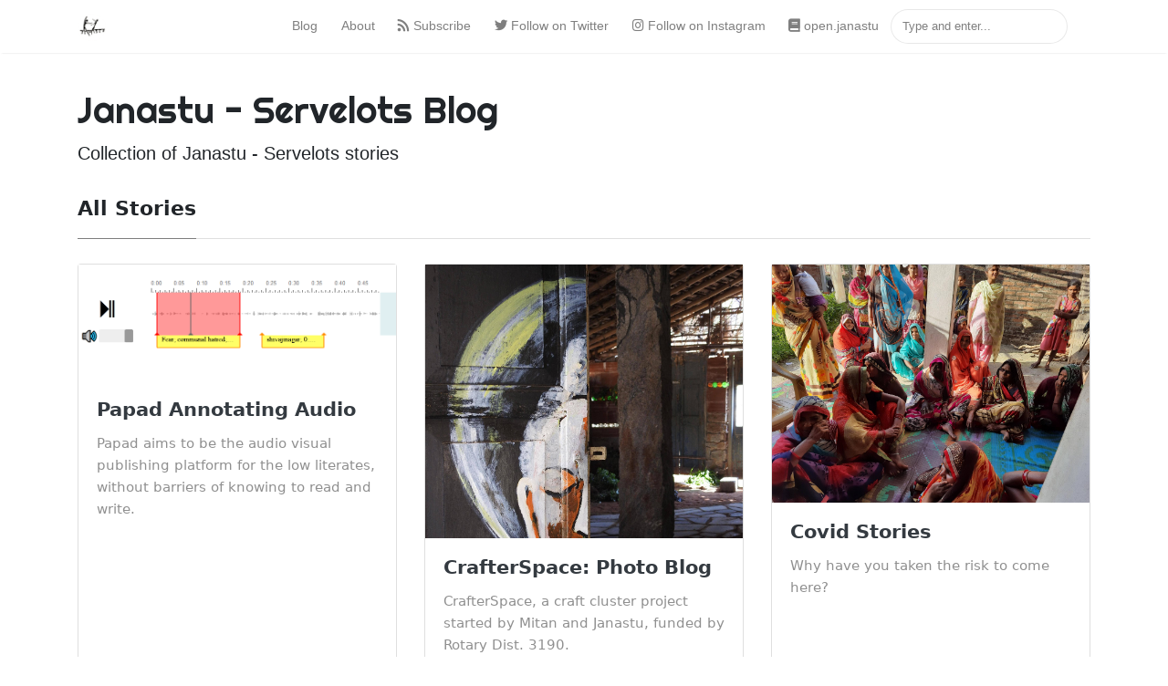

--- FILE ---
content_type: text/html; charset=utf-8
request_url: https://blog.janastu.org/page3/
body_size: 4240
content:
<!DOCTYPE html>
<html lang="en">
<head>
<meta charset="utf-8">
<meta name="viewport" content="width=device-width, initial-scale=1, shrink-to-fit=no">

<link rel="icon" href="/assets/images/logo.png">

<title>Home | Janastu - Servelots Blog</title>

<!-- Begin Jekyll SEO tag v2.8.0 -->
<title>Page 3 of 4 for Home | Janastu - Servelots Blog</title>
<meta name="generator" content="Jekyll v3.10.0" />
<meta property="og:title" content="Home" />
<meta property="og:locale" content="en_US" />
<meta name="description" content="Collection of Janastu - Servelots stories" />
<meta property="og:description" content="Collection of Janastu - Servelots stories" />
<link rel="canonical" href="https://blog.janastu.org/page3/" />
<meta property="og:url" content="https://blog.janastu.org/page3/" />
<meta property="og:site_name" content="Janastu - Servelots Blog" />
<meta property="og:type" content="website" />
<link rel="prev" href="https://blog.janastu.org/page2/" />
<link rel="next" href="https://blog.janastu.org/page4/" />
<meta name="twitter:card" content="summary" />
<meta property="twitter:title" content="Home" />
<script type="application/ld+json">
{"@context":"https://schema.org","@type":"WebPage","description":"Collection of Janastu - Servelots stories","headline":"Home","publisher":{"@type":"Organization","logo":{"@type":"ImageObject","url":"https://blog.janastu.org/assets/images/logo.png"}},"url":"https://blog.janastu.org/page3/"}</script>
<!-- End Jekyll SEO tag -->


<link rel="stylesheet" href="/assets/css/bootstrap.min.css" rel="stylesheet">
    
<link href="/assets/css/screen.css" rel="stylesheet">

<link href="/assets/css/main.css" rel="stylesheet">

<script src="/assets/js/jquery.min.js"></script>
<link rel="alternate" type="application/rss+xml" title="Janastu blog" href="/feed.xml" />
	
</head>


<!-- change your GA id in _config.yml -->
<script>
(function(i,s,o,g,r,a,m){i['GoogleAnalyticsObject']=r;i[r]=i[r]||function(){
(i[r].q=i[r].q||[]).push(arguments)},i[r].l=1*new Date();a=s.createElement(o),
m=s.getElementsByTagName(o)[0];a.async=1;a.src=g;m.parentNode.insertBefore(a,m)
})(window,document,'script','//www.google-analytics.com/analytics.js','ga');
ga('create', '183476324', 'auto');
ga('send', 'pageview');
</script>



<body class="layout-default">
	<!-- defer loading of font and font awesome -->
	<noscript id="deferred-styles">
		<link href="https://fonts.googleapis.com/css?family=Righteous%7CMerriweather:300,300i,400,400i,700,700i" rel="stylesheet">
		<link rel="stylesheet" href="https://use.fontawesome.com/releases/v5.0.13/css/all.css" integrity="sha384-DNOHZ68U8hZfKXOrtjWvjxusGo9WQnrNx2sqG0tfsghAvtVlRW3tvkXWZh58N9jp" crossorigin="anonymous">
	</noscript>


<!-- Begin Menu Navigation
================================================== -->
<nav class="navbar navbar-expand-lg navbar-light bg-white fixed-top mediumnavigation nav-down">

    <div class="container pr-0">

    <!-- Begin Logo -->
    <a class="navbar-brand" href="/">
    <img src="/assets/images/logo.png" alt="Janastu - Servelots Blog">
    </a>
    <!-- End Logo -->

    <button class="navbar-toggler" type="button" data-toggle="collapse" data-target="#navbarMediumish" aria-controls="navbarSupportedContent" aria-expanded="false" aria-label="Toggle navigation">
    <span class="navbar-toggler-icon"></span>
    </button>

    <div class="collapse navbar-collapse" id="navbarMediumish">

        <!-- Begin Menu -->

            <ul class="navbar-nav ml-auto">

                
                <li class="nav-item">
                
                <a class="nav-link" href="/index.html">Blog</a>
                </li>

                <li class="nav-item">
                <a class="nav-link" href="/about">About</a>
                </li>

                <li class="nav-item">
                <a target="_blank" class="nav-link" href="/feed.xml"><i class="fas fa-rss"></i> Subscribe</a>
                </li>

                <li class="nav-item">
                <a target="_blank" class="nav-link" href="https://twitter.com/servelots/"><i class="fab fa-twitter"></i> Follow on Twitter</a>
                </li>
		    

                <li class="nav-item">
                <a target="_blank" class="nav-link" href="https://www.instagram.com/servelots/"><i class="fab fa-instagram"></i> Follow on Instagram</a>
                </li>

                <li class="nav-item">
                <a target="_blank" class="nav-link" href="https://open.janastu.org"><i class="fas fa-book"></i> open.janastu</a>
                </li>

                <script src="/assets/js/lunr.js"></script>


<style>
    .lunrsearchresult .title {color: #d9230f;}
    .lunrsearchresult .url {color: silver;}
    .lunrsearchresult a {display: block; color: #777;}
    .lunrsearchresult a:hover, .lunrsearchresult a:focus {text-decoration: none;}
    .lunrsearchresult a:hover .title {text-decoration: underline;}
</style>


<form class="bd-search" onSubmit="return lunr_search(document.getElementById('lunrsearch').value);">
    <input type="text" class="form-control text-small launch-modal-search" id="lunrsearch" name="q" maxlength="255" value="" placeholder="Type and enter..."/>
</form>

<div id="lunrsearchresults">
    <ul></ul>
</div>

<script src="/assets/js/lunrsearchengine.js"></script>

            </ul>

        <!-- End Menu -->

    </div>

    </div>
</nav>
<!-- End Navigation
================================================== -->

<div class="site-content">

<div class="container">

<!-- Site Title
================================================== -->
<div class="mainheading">
	 
    <h1 class="sitetitle">Janastu - Servelots Blog</h1>
	
    <p class="lead">
        Collection of Janastu - Servelots stories
    </p>
</div>

<!-- Content
================================================== -->
<div class="main-content">
    

<!-- Posts Index
================================================== -->
<section class="recent-posts">

    <div class="section-title">

        <h2><span>All Stories</span></h2>

    </div>

    <div class="row listrecent">

        

        <!-- begin post -->


<div class="col-lg-4 col-md-6 mb-30px card-group">
    <div class="card h-100">
        <div class="maxthumb">
            <a href="/annotating-audio/">
                

                    
                        <img class="img-fluid lazyimg" src="[data-uri]" data-src="https://i.imgur.com/y5QHHzQ.png" alt="Papad Annotating Audio">
                    

                
            </a>
        </div>
        <div class="card-body">
            <h2 class="card-title">
                <a class="text-dark" href="/annotating-audio/">Papad Annotating Audio</a>
                
            </h2>
            <h4 class="card-text">Papad aims to be the audio visual publishing platform for the low literates, without barriers of knowing to read and write.</h4>
        </div>
        <div class="card-footer bg-white">
            <div class="wrapfooter">
                
                <span class="meta-footer-thumb">
                
                <img class="author-thumb" src="/assets/images/logo.png" alt="Janastu">
                
                </span>
                <span class="author-meta">
                <span class="post-name"><a target="_blank" href="https://janastu.org">Janastu</a></span><br/>
                
                <span class="post-date">05 Sep 2020</span>
                </span>
                <span class="post-read-more"><a href="/annotating-audio/" title="Read Story"><svg class="svgIcon-use" width="25" height="25" viewbox="0 0 25 25"><path d="M19 6c0-1.1-.9-2-2-2H8c-1.1 0-2 .9-2 2v14.66h.012c.01.103.045.204.12.285a.5.5 0 0 0 .706.03L12.5 16.85l5.662 4.126a.508.508 0 0 0 .708-.03.5.5 0 0 0 .118-.285H19V6zm-6.838 9.97L7 19.636V6c0-.55.45-1 1-1h9c.55 0 1 .45 1 1v13.637l-5.162-3.668a.49.49 0 0 0-.676 0z" fill-rule="evenodd"></path></svg></a></span>
                <div class="clearfix"></div>
            </div>
        </div>
    </div>
</div>
<!-- end post -->


        

        <!-- begin post -->


<div class="col-lg-4 col-md-6 mb-30px card-group">
    <div class="card h-100">
        <div class="maxthumb">
            <a href="/crafterspace-photoblog/">
                

                    
                        <img class="img-fluid lazyimg" src="[data-uri]" data-src="https://i.imgur.com/ZgPnKux.jpg" alt="CrafterSpace: Photo Blog">
                    

                
            </a>
        </div>
        <div class="card-body">
            <h2 class="card-title">
                <a class="text-dark" href="/crafterspace-photoblog/">CrafterSpace: Photo Blog</a>
                
            </h2>
            <h4 class="card-text">CrafterSpace, a craft cluster project started by Mitan and Janastu, funded by Rotary Dist. 3190.</h4>
        </div>
        <div class="card-footer bg-white">
            <div class="wrapfooter">
                
                <span class="meta-footer-thumb">
                
                <img class="author-thumb" src="/assets/images/UB.jpg" alt="Upasana Bhattacharjee">
                
                </span>
                <span class="author-meta">
                <span class="post-name"><a target="_blank" href="">Upasana Bhattacharjee</a></span><br/>
                
                <span class="post-date">11 Aug 2020</span>
                </span>
                <span class="post-read-more"><a href="/crafterspace-photoblog/" title="Read Story"><svg class="svgIcon-use" width="25" height="25" viewbox="0 0 25 25"><path d="M19 6c0-1.1-.9-2-2-2H8c-1.1 0-2 .9-2 2v14.66h.012c.01.103.045.204.12.285a.5.5 0 0 0 .706.03L12.5 16.85l5.662 4.126a.508.508 0 0 0 .708-.03.5.5 0 0 0 .118-.285H19V6zm-6.838 9.97L7 19.636V6c0-.55.45-1 1-1h9c.55 0 1 .45 1 1v13.637l-5.162-3.668a.49.49 0 0 0-.676 0z" fill-rule="evenodd"></path></svg></a></span>
                <div class="clearfix"></div>
            </div>
        </div>
    </div>
</div>
<!-- end post -->


        

        <!-- begin post -->


<div class="col-lg-4 col-md-6 mb-30px card-group">
    <div class="card h-100">
        <div class="maxthumb">
            <a href="/covid-stories/">
                

                    
                        <img class="img-fluid lazyimg" src="[data-uri]" data-src="https://i.imgur.com/IYiFoYT.jpg" alt="Covid Stories">
                    

                
            </a>
        </div>
        <div class="card-body">
            <h2 class="card-title">
                <a class="text-dark" href="/covid-stories/">Covid Stories</a>
                
            </h2>
            <h4 class="card-text">Why have you taken the risk to come here?</h4>
        </div>
        <div class="card-footer bg-white">
            <div class="wrapfooter">
                
                <span class="meta-footer-thumb">
                
                <img class="author-thumb" src="/assets/images/favatar.png" alt="The Boss">
                
                </span>
                <span class="author-meta">
                <span class="post-name"><a target="_blank" href="https://www.apc.org/en/user/1716/">The Boss</a></span><br/>
                
                <span class="post-date">19 Jun 2020</span>
                </span>
                <span class="post-read-more"><a href="/covid-stories/" title="Read Story"><svg class="svgIcon-use" width="25" height="25" viewbox="0 0 25 25"><path d="M19 6c0-1.1-.9-2-2-2H8c-1.1 0-2 .9-2 2v14.66h.012c.01.103.045.204.12.285a.5.5 0 0 0 .706.03L12.5 16.85l5.662 4.126a.508.508 0 0 0 .708-.03.5.5 0 0 0 .118-.285H19V6zm-6.838 9.97L7 19.636V6c0-.55.45-1 1-1h9c.55 0 1 .45 1 1v13.637l-5.162-3.668a.49.49 0 0 0-.676 0z" fill-rule="evenodd"></path></svg></a></span>
                <div class="clearfix"></div>
            </div>
        </div>
    </div>
</div>
<!-- end post -->


        

        <!-- begin post -->


<div class="col-lg-4 col-md-6 mb-30px card-group">
    <div class="card h-100">
        <div class="maxthumb">
            <a href="/pups-R-us/">
                

                    
                        <img class="img-fluid lazyimg" src="[data-uri]" data-src="https://i.imgur.com/CODGHaA.jpg" alt="Pet a little pup! Lockdown 2020">
                    

                
            </a>
        </div>
        <div class="card-body">
            <h2 class="card-title">
                <a class="text-dark" href="/pups-R-us/">Pet a little pup! Lockdown 2020</a>
                
            </h2>
            <h4 class="card-text">Listen to the moan of a dog for its master. That whining is the connection. There are love dogs no one knows the names of. Give your life to be...</h4>
        </div>
        <div class="card-footer bg-white">
            <div class="wrapfooter">
                
                <span class="meta-footer-thumb">
                
                <img class="author-thumb" src="/assets/images/tbd-gravatar.gif" alt="janteel">
                
                </span>
                <span class="author-meta">
                <span class="post-name"><a target="_blank" href="https://janastu.org">janteel</a></span><br/>
                
                <span class="post-date">08 Jun 2020</span>
                </span>
                <span class="post-read-more"><a href="/pups-R-us/" title="Read Story"><svg class="svgIcon-use" width="25" height="25" viewbox="0 0 25 25"><path d="M19 6c0-1.1-.9-2-2-2H8c-1.1 0-2 .9-2 2v14.66h.012c.01.103.045.204.12.285a.5.5 0 0 0 .706.03L12.5 16.85l5.662 4.126a.508.508 0 0 0 .708-.03.5.5 0 0 0 .118-.285H19V6zm-6.838 9.97L7 19.636V6c0-.55.45-1 1-1h9c.55 0 1 .45 1 1v13.637l-5.162-3.668a.49.49 0 0 0-.676 0z" fill-rule="evenodd"></path></svg></a></span>
                <div class="clearfix"></div>
            </div>
        </div>
    </div>
</div>
<!-- end post -->


        

        <!-- begin post -->


<div class="col-lg-4 col-md-6 mb-30px card-group">
    <div class="card h-100">
        <div class="maxthumb">
            <a href="/lockdown-libretalk/">
                

                    
                        <img class="img-fluid lazyimg" src="[data-uri]" data-src="/assets/images/locked-down-migrants.png" alt="lockdown libretalk">
                    

                
            </a>
        </div>
        <div class="card-body">
            <h2 class="card-title">
                <a class="text-dark" href="/lockdown-libretalk/">lockdown libretalk</a>
                
            </h2>
            <h4 class="card-text">Exploring State of Technology to Support Decentralised Ecosystems </h4>
        </div>
        <div class="card-footer bg-white">
            <div class="wrapfooter">
                
                <span class="meta-footer-thumb">
                
                <img class="author-thumb" src="/assets/images/logo.png" alt="Janastu">
                
                </span>
                <span class="author-meta">
                <span class="post-name"><a target="_blank" href="https://janastu.org">Janastu</a></span><br/>
                
                <span class="post-date">08 Jun 2020</span>
                </span>
                <span class="post-read-more"><a href="/lockdown-libretalk/" title="Read Story"><svg class="svgIcon-use" width="25" height="25" viewbox="0 0 25 25"><path d="M19 6c0-1.1-.9-2-2-2H8c-1.1 0-2 .9-2 2v14.66h.012c.01.103.045.204.12.285a.5.5 0 0 0 .706.03L12.5 16.85l5.662 4.126a.508.508 0 0 0 .708-.03.5.5 0 0 0 .118-.285H19V6zm-6.838 9.97L7 19.636V6c0-.55.45-1 1-1h9c.55 0 1 .45 1 1v13.637l-5.162-3.668a.49.49 0 0 0-.676 0z" fill-rule="evenodd"></path></svg></a></span>
                <div class="clearfix"></div>
            </div>
        </div>
    </div>
</div>
<!-- end post -->


        

        <!-- begin post -->


<div class="col-lg-4 col-md-6 mb-30px card-group">
    <div class="card h-100">
        <div class="maxthumb">
            <a href="/covid-19-campaign-namma-halli-radio/">
                

                    
                        <img class="img-fluid lazyimg" src="[data-uri]" data-src="https://i.imgur.com/etBlxds.jpg" alt="COVID-19 Campaign - Namma Halli Radio">
                    

                
            </a>
        </div>
        <div class="card-body">
            <h2 class="card-title">
                <a class="text-dark" href="/covid-19-campaign-namma-halli-radio/">COVID-19 Campaign - Namma Halli Radio</a>
                
            </h2>
            <h4 class="card-text">In the last one month, the mobile radio station has visited 60 villages in Tumakuru district and has reached over 25,000 people - said one  english daily</h4>
        </div>
        <div class="card-footer bg-white">
            <div class="wrapfooter">
                
                <span class="meta-footer-thumb">
                
                <img class="author-thumb" src="https://www.gravatar.com/avatar/e56154546cf4be74e393c62d1ae9f9d4?s=250&d=mm&r=x" alt="Mani">
                
                </span>
                <span class="author-meta">
                <span class="post-name"><a target="_blank" href="https://janastu.org">Mani</a></span><br/>
                
                <span class="post-date">14 May 2020</span>
                </span>
                <span class="post-read-more"><a href="/covid-19-campaign-namma-halli-radio/" title="Read Story"><svg class="svgIcon-use" width="25" height="25" viewbox="0 0 25 25"><path d="M19 6c0-1.1-.9-2-2-2H8c-1.1 0-2 .9-2 2v14.66h.012c.01.103.045.204.12.285a.5.5 0 0 0 .706.03L12.5 16.85l5.662 4.126a.508.508 0 0 0 .708-.03.5.5 0 0 0 .118-.285H19V6zm-6.838 9.97L7 19.636V6c0-.55.45-1 1-1h9c.55 0 1 .45 1 1v13.637l-5.162-3.668a.49.49 0 0 0-.676 0z" fill-rule="evenodd"></path></svg></a></span>
                <div class="clearfix"></div>
            </div>
        </div>
    </div>
</div>
<!-- end post -->


        

    </div>

</section>

<!-- Pagination
================================================== -->
<div class="bottompagination">
<div class="pointerup"><i class="fa fa-caret-up"></i></div>
<span class="navigation" role="navigation">
    
<div class="pagination">
  
    <a class="ml-1 mr-1" href="/page2/">&laquo; Prev</a>
  

  
    
      <a class="ml-1 mr-1" href="/page2/">1</a>
    
  
    
      <a class="ml-1 mr-1" href="/page2/">2</a>
    
  
    
      <span class="ml-1 mr-1">3</span>
    
  
    
      <a class="ml-1 mr-1" href="/page4/">4</a>
    
  

  
    <a class="ml-1 mr-1" href="/page4/">Next &raquo;</a>
  
</div>

</span>
</div>


</div>


    
</div-->

<!-- Categories Jumbotron
================================================== -->
<!--div class="jumbotron fortags">
	<div class="d-md-flex h-100">
		<div class="col-md-4 transpdark align-self-center text-center h-100">
            <div class="d-md-flex align-items-center justify-content-center h-100">
                <h2 class="d-md-block align-self-center py-1 font-weight-light">Explore <span class="d-none d-md-inline">→</span></h2>
            </div>
		</div>
		<div class="col-md-8 p-5 align-self-center text-center">
            
            
                
                    <a class="mt-1 mb-1" href="/categories#Reports">Reports (3)</a>
                
                    <a class="mt-1 mb-1" href="/categories#Covid19">Covid19 (2)</a>
                
                    <a class="mt-1 mb-1" href="/categories#Talks">Talks (1)</a>
                
                    <a class="mt-1 mb-1" href="/categories#Pets">Pets (1)</a>
                
                    <a class="mt-1 mb-1" href="/categories#Crafts">Crafts (1)</a>
                
                    <a class="mt-1 mb-1" href="/categories#web-annotation">web annotation (1)</a>
                
                    <a class="mt-1 mb-1" href="/categories#papad">papad (1)</a>
                
                    <a class="mt-1 mb-1" href="/categories#audio-annotation">audio annotation (1)</a>
                
                    <a class="mt-1 mb-1" href="/categories#Aamne-Saamne-Pi">Aamne Saamne Pi (2)</a>
                
                    <a class="mt-1 mb-1" href="/categories#Webinar-Pi">Webinar Pi (2)</a>
                
                    <a class="mt-1 mb-1" href="/categories#WebinarPi">WebinarPi (1)</a>
                
                    <a class="mt-1 mb-1" href="/categories#Aspi">Aspi (1)</a>
                
                    <a class="mt-1 mb-1" href="/categories#Mapping">Mapping (1)</a>
                
            
            
		</div>
	</div>
</div-->

<!-- Begin Footer
================================================== -->
<footer class="footer">
    <div class="container">
        <div class="row">
            <div class="col-md-6 col-sm-6 text-center text-lg-left">
                Copyright © 2025 Janastu - Servelots Blog 
            </div>
            <div class="col-md-6 col-sm-6 text-center text-lg-right">    
                <a target="_blank" href="//janastu.org">janastu.org</a>
            </div>
        </div>
    </div>
</footer>
<!-- End Footer
================================================== -->

</div> <!-- /.site-content -->

<!-- Scripts
================================================== -->

<script src="/assets/js/popper.min.js"></script>

<script src="/assets/js/bootstrap.min.js"></script>

<script src="/assets/js/mediumish.js"></script>


<script src="/assets/js/lazyload.js"></script>


<script src="/assets/js/ie10-viewport-bug-workaround.js"></script> 



</body>
</html>


--- FILE ---
content_type: application/javascript; charset=utf-8
request_url: https://blog.janastu.org/assets/js/lunrsearchengine.js
body_size: 47342
content:

var documents = [{
    "id": 0,
    "url": "https://blog.janastu.org/404.html",
    "title": "404",
    "body": "404 Page does not exist!Please use the search bar at the top or visit our homepage! "
    }, {
    "id": 1,
    "url": "https://blog.janastu.org/about",
    "title": "Janastu",
    "body": "Janastu, a non-profit organisation, has been providing Free Open source Software Solutions and support (FOSS) to small non-profits (NPOs/NGOs) since 2002. This includes one-on-one consulting regarding their information management needs, building their online and offline knowledge bases, providing support to their projects by designing web-sites, configuring news-filters, helping them migrate to open source solutions, help deal with localization and Indian language issues, geographic information collection and necessary R&amp;D. "
    }, {
    "id": 2,
    "url": "https://blog.janastu.org/categories",
    "title": "Categories",
    "body": ""
    }, {
    "id": 3,
    "url": "https://blog.janastu.org/",
    "title": "Home",
    "body": "      Featured:                                                                                                                                                                                                           Anthillhacks 2025 - ReCommons                              :               A call for anthillhacks 2025:                                                                                                                                                                                                       12 Dec 2025                                                                                                                                                                                                                                                                                                                  Adult Literacy at Craft Center                              :               Experiments to make AI more accessible:                                                                                                                                                                                                       29 Mar 2025                                                                                                                                                                                                                                                                                                                  AI in Rural India: A Dream or a Distant Reality?                              :               Making AI more accessible:                                                                                                                                                                                                       27 Mar 2025                                                                                                                                                                                                                                                                                                                  Pre Decentralized Anthillhacks 2324                              :               A decentralized Anthillhacks:                                                                                                                                                                                                       17 Dec 2023                                                                                                                                                                                                                                                                                                                  Anthillhacks, Bamboo tower, LokaLR and that loop                              :               A 'C O W' by Bhavya, Rithika, Shalini and Tania by Bamboo tower:                                                                                                                                                                                                       09 Jun 2023                                                                                                                                                                                                                                                                                                                  Monsoon at Iruway - May 2022 Update                              :               A viper slithers into a house of python coders and. . . :                                                                                                                                                                       Pradyumna Taduri                                12 Jul 2022                                                                                                                                                                                                                                                                                                                  Visits to Iruway, COWKit, FTP and more from this April                              :               Let’s start with an important update: Janastu, #3354 KR Road is now Janastu, Iruway Farms, Devarayanadurga!:                                                                                                                                                                       Pradyumna Taduri                                05 May 2022                                                                                                                                                                                                                                                                                                                  Mapping migratory routes of pastoralists across India                              :               We worked with Center for Pastoralism recently to illustrate a few migratory routes in different states that pastoralists usually travel through. :                                                                                                                                                                       Janastu                                24 Feb 2022                                                                                                                                                                                                                                                                                                                              Journeys, Dreams and everything in between                              :               A few things can be achieved through technology, and a few more through contextual, open-source, local and community-based technology. :                                                                                                                                                                       Micah Alex                                18 Nov 2020                                                                                                                                                                                                                                                                                                                  A case for a Webinar Pi                              :               We have been making a case for storytelling and making as essential for inclusive development. Our rural ecosystem is losing voice due to the distance. . . :                                                                                                                                                                       Janastu                                13 Nov 2020                                                                                                                                                                                                                                                                                                                        CrafterSpace: Photo Blog                              :               CrafterSpace, a craft cluster project started by Mitan and Janastu, funded by Rotary Dist. 3190. :                                                                                                                                                                       Upasana Bhattacharjee                                11 Aug 2020                                                                                                                                                                                                                                                                                                                                    COVID-19 Campaign - Namma Halli Radio                              :               In the last one month, the mobile radio station has visited 60 villages in Tumakuru district and has reached over 25,000 people - said one. . . :                                                                                                                                                                       Mani                                14 May 2020                                                                                                                            All Stories:                                                                                                     Anthillhacks 2025 - ReCommons              :       A call for anthillhacks 2025:                                                                                               12 Dec 2025                                                                                                                                    Adult Literacy at Craft Center              :       Experiments to make AI more accessible:                                                                                               29 Mar 2025                                                                                                                                    AI in Rural India: A Dream or a Distant Reality?              :       Making AI more accessible:                                                                                               27 Mar 2025                                                                                                                                    Pre Decentralized Anthillhacks 2324              :       A decentralized Anthillhacks:                                                                                               17 Dec 2023                                                                                                                                    Anthillhacks, Bamboo tower, LokaLR and that loop              :       A 'C O W' by Bhavya, Rithika, Shalini and Tania by Bamboo tower:                                                                                               09 Jun 2023                                                                                                                                    Monsoon at Iruway - May 2022 Update              :       A viper slithers into a house of python coders and. . . :                                                                               Pradyumna Taduri                12 Jul 2022                                               &laquo; Prev       1        2        3        4      Next &raquo; "
    }, {
    "id": 4,
    "url": "https://blog.janastu.org/page2/",
    "title": "Home",
    "body": "{% if page. url == “/” %}       Featured:       {% for post in site. posts %}    {% if post. featured == true %}      {% include featuredbox. html %}    {% endif %}  {% endfor %}  {% endif %}       All Stories:         {% for post in paginator. posts %}    {% include postbox. html %}    {% endfor %}    {% include pagination. html %}"
    }, {
    "id": 5,
    "url": "https://blog.janastu.org/page3/",
    "title": "Home",
    "body": "{% if page. url == “/” %}       Featured:       {% for post in site. posts %}    {% if post. featured == true %}      {% include featuredbox. html %}    {% endif %}  {% endfor %}  {% endif %}       All Stories:         {% for post in paginator. posts %}    {% include postbox. html %}    {% endfor %}    {% include pagination. html %}"
    }, {
    "id": 6,
    "url": "https://blog.janastu.org/page4/",
    "title": "Home",
    "body": "{% if page. url == “/” %}       Featured:       {% for post in site. posts %}    {% if post. featured == true %}      {% include featuredbox. html %}    {% endif %}  {% endfor %}  {% endif %}       All Stories:         {% for post in paginator. posts %}    {% include postbox. html %}    {% endfor %}    {% include pagination. html %}"
    }, {
    "id": 7,
    "url": "https://blog.janastu.org/robots.txt",
    "title": "",
    "body": "      Sitemap: {{ “sitemap. xml”   absolute_url }}   "
    }, {
    "id": 8,
    "url": "https://blog.janastu.org/Anthillhacks-2025/",
    "title": "Anthillhacks 2025 - ReCommons",
    "body": "2025/12/12 - AnthillHacks 2025: ReCommons - Imagining CommonsDate: 15th - 28th Dec 2025 Place: Janastu Base Camp, Halekote, Tumkuru - 572140 AnthillHacks 2025 brings together communities, technologists, artists, environmentalists, thinkers along with the villagers to explore a shared vision: reclaiming and rebuilding the commons. Janastu has been involved in empowering low-literate and marginalized communities by creating decentralized alternatives in technology and livelihoods. Through community-owned wireless mesh networks, Community knowledge archiving platforms and community-led art and craft spaces, Janastu works to ensure that knowledge, tools, and resources remain in the hands of the people. This year’s theme, ReCommons - Imagining Commons, invites us to envision a future where collaboration replaces competition, and where communities shape their own social, technological, and ecological environments. Technology - Reclaiming the Digital Commons Digital culture once thrived on openness and collective contribution, with platforms like Wikipedia, Wikimedia, open access journals, Creative Commons, Open Street Map (OSM) and the Free and Open Source Software movement demonstrating what shared digital ownership looks like. Over time, however, centralized corporations have taken control of digital spaces, concentrating power through data ownership, algorithms, and Proprietary (Closed) systems. Many communities - especially women and low-literate rural groups find themselves excluded from meaningful digital participation. At AnthillHacks 2025, technology is reimagined as shared digital commons where tools are open, knowledge is free, networks and infrastructure are community-owned and community-operated, and people are active co-creators rather than passive consumers. The gathering explores how rural communities can shape technological futures that genuinely belong to them. Environment - Defending the Natural Commons India’s natural commons like lakes, forests, wetlands, grasslands, and rivers - are being rapidly degraded as industries exploit land and water for profit. Lakes are emptied, polluted or privatized, forests are cut down for extractive projects, and air and water quality continue to deteriorate. These ecosystems, once held in collective ownership (Commons), are shrinking under the pressures of development that benefits a few while harming many. AnthillHacks 2025 creates space for imagining how communities can reclaim their role as caretakers of land and water. It encourages discussions on ecological governance that is participatory, decentralized, and rooted in local realities, drawing from traditional knowledge and regenerative practices that have supported life for generations. Art &amp; Crafts - Reclaiming Cultural Knowledge Traditional art and craft practices have been as shared cultural heritage within rural and indigenous communities. These skills, however, are increasingly privatized by industries that extract designs, techniques, and aesthetics for profit while offering little recognition or compensation to the communities of origin. Knowledge that once lived collectively is now turned into commodities detached from their cultural roots. Janastu’s engagement with rural women artisans aims to restore these practices as cultural commons, where creativity and livelihood go hand in hand. At AnthillHacks 2025, participants explore how community-led craft ecosystems can thrive through shared ownership of skills, materials, and designs, ensuring that artisans retain control over their knowledge and benefit from their creativity. To learn more about AnthillHacks and its vision, visit our website. We invite session proposals that align with our theme, ReCommons - Imagining Commons - particularly in the areas of art, crafts, and technology. Sessions could include workshops, discussions, or hands-on projects that challenge existing paradigms and explore sustainable, inclusive alternatives. AnthillHacks is a 10-day event that takes place during the last 10 days of the year, with build-days of 5 days prior to the main event. The venue is iruWay farm, Durgadahalli, Karnataka. Support us by sponsoring the event. Cash support - sponsorship, donations.  It will help to support some unavoidable cash payments. Material support - tents, beds, blankets, winter essentials (jackets, shawls, etc), umbrellas, stall tents, carpets, tarpaulins, lights, etc. Food essentials - groceries, vegetables, people with cooking interests, etc. Sports equipments CyclesTravel support Volunteers during the build days and event days. Click here to know about sessions and schedules Website : anthillhacks. in Contact: Dinesh - 9449118175, 9731666663 (WhatsApp, Telegram, Signal) 1   Shashi - 9482922194, 8722020780 (WhatsApp, Telegram, Signal)"
    }, {
    "id": 9,
    "url": "https://blog.janastu.org/anthillhacks/",
    "title": "Adult Literacy at Craft Center",
    "body": "2025/03/29 - Adult Literacy at Craft CenterMore to come Gestures and Body Languagemore to write Exploring Tiny Makerspace OpportunitiesLearning Labs Kids are Comfortable in Speaking“We are the kids. . how come we are ignored” Kids to Teach their Parents“kids say: we are ready” instead of teasing the parents or ignoring them "
    }, {
    "id": 10,
    "url": "https://blog.janastu.org/AI-in-rural-india/",
    "title": "AI in Rural India: A Dream or a Distant Reality?",
    "body": "2025/03/27 - AI in Rural India: A Dream or a Distant Reality?In a world where AI is transforming everything from business to entertainment, remote rural communities in India remain largely untouched by this technological wave. While urban areas seamlessly integrate AI into daily life, rural India continues to struggle with basic digital access. This gap raises an important question: Is AI in rural India just a distant dream, or can it become a reality? The Work of Janastu: Bridging the Digital Divide: Janastu is a people-oriented, open-source collective committed to enabling community storytelling by the people, for the people. It originated from Servelots, founded in 1999 by a group of computer scientists aiming to provide low-cost and user-friendly software solutions. In 2002, Servelots initiated Janastu to develop open-source solutions for not-for-profits and marginalized communities. Our mission is to create decentralized, community-owned networks that facilitate local connectivity, internet access, and digital literacy, particularly for illiterate and semi-literate communities. In an era where AI is ubiquitous, we wanted to explore how it could benefit rural villagers—helping them with farming, weather updates, market prices, and learning new skills. However, we encountered significant challenges. Many villages do not have mobile signals, making even basic internet access a challenge. To address this, we introduced COWMesh (Community-Owned Wireless Mesh) to help communities take ownership of local communication in Durgadahalli. As a result, some people started buying smartphones. However, even with mobile phones and internet access, the rural population remains digitally excluded because most online content and access to the knowledge is in English and heavily text-based. For illiterate and semi-literate communities, consuming this content is almost impossible. To bridge this gap, Janastu has been conducting workshops with CrafterSpace women, helping them build literacy and digital literacy. Another major hurdle is the lack of digital literacy, as many villagers have never used a computer before. Schools often lack functional computers, and without access to digital tools, advanced technology like AI remains out of reach. Why AI Struggles in Rural Areas: The mainstream AI models are built using data available on the internet, but rural communities have had little to no digital presence for centuries. Their accents, slang, words, and languages are not represented in AI training datasets. AI models like ChatGPT and Meta AI do not recognize or understand local dialects, and even when they support Kannada, they rely on literary Kannada, which differs significantly from the spoken dialect in rural areas. Without stable internet access, even smartphones become useless, limiting the reach of AI-powered tools and open source &amp; self-hostable AI models are mostly trained in the English language. Our Approach: Making AI More Accessible: Under the sponsorship of APC (Association for Progressive Communication), Janastu has initiated the use of AI to enhance the livelihood of villagers in Durgadahalli. Despite these challenges, we believe AI can benefit rural India if approached differently. To introduce digital literacy, we began engaging children in government school where students had never seen a computer before. We made learning interactive by incorporating play-based methods, allowing children to explore computer components, participate in hands-on activities such as connecting and disconnecting hardware, creating files, algorithms and understanding the evolution of computers through animations and videos. To reinforce their learning, we designed activities that helped them recall what they had learned. When we started, school computers were not in working condition, so we repaired them and also brought additional computers from Janastu to ensure students had functional systems for hands-on learning. Beyond teaching basic computer skills, we introduced children to AI concepts in an accessible way, making them comfortable emerging technologies. animation of evaluation of computer, history of computer showed to children and they curiously involved themselves in the session. during hands on session, child learning how to connect and disconnect components of computer. during session, children were asked to perform as how software perform according to instruction. Additionally, through CrafterSpace, we provide training for women and youth, helping them learn how to use digital tools for crafts, communication, and business. We also experimented with AI applications for embroidery tutorials and learning Kannada, but AI struggled with local slang and failed to provide responses in the villagers’ language, highlighting the need for better AI training in rural dialects. crafterspace women learning Kannada alphabet and English alphabet in the crafterspace. To sustain this effort, Janastu is planning a summer camp during the holidays, where children will further explore digital literacy and AI concepts in an engaging environment. Conclusion: AI is Still Far Away: While AI holds great potential, it remains far removed from the reality of rural India. Before AI can be truly useful, digital accessibility and literacy must come first. Until AI models are trained on rural dialects and integrated into offline applications, they will remain an urban luxury rather than a rural necessity. Given the limited access to adults who can work on AI within the community, we decided to introduce AI to children first. By engaging children, we believe AI can gradually be introduced to the entire community. To initiate this plan, we are conducting a summer camp where children will not only learn about computers but also gain foundational knowledge about AI in an interactive way. This initiative is a step toward making technology more inclusive and accessible, ensuring that rural communities are not left behind in the digital revolution. Only then can AI become a reality rather than just a distant dream for rural India. "
    }, {
    "id": 11,
    "url": "https://blog.janastu.org/PreAnthillhacks/",
    "title": "Pre Decentralized Anthillhacks 2324",
    "body": "2023/12/17 - Decentralisation has been at the core of the work that Janastu is doing. While the term “decentralisation” has various meanings, in the context of our work, we tend to define it as ideating, curating, and creating at a local scale. Our work with the local craft community has been to revive generational skills of craft using local materials and tools. The community radio community has been working to enable and curate local voices to express themselves and be heard by the community itself. The technology community innovated around making software available and accessible to members of the community without the need to have internet access. We have heard various stories of happiness, generational oral skills, poems from kids, and so on. The intersection of local/generational skills, community participation, and technology (software, hardware, and networks) has paved the way for this year’s AntHillHacks 2023–24. We have always dreamed of being technologically decentralized. We use LibreMesh and OpenWrt in our routers, making the network decentralized. But the local software programs that were being developed or used did not. Our technology stack has always been built for a centralized internet. Email link-based verification has always been the core of community login. A centralized server running services was always needed for everything, not allowing communities to innovate on technology but always being around technology. We always required a strong security system to cover the server for many of the tools to work (eg: XMPP, Mastodon, etc. ). While too many issues pointed out here may sound like the bare minimum, we want to come back and stress the fact that the communities we work with are not digitally literate enough to own and operate an email account login link or do not always have a network to receive an SMS OTP. These choices in technology have inherently excluded communities that are not digitally literate. While Janastu and communities alike have been working tirelessly on fixing many of these problems, we have at best only been able to localize the problem. This includes sitting with the users and teaching them how to use, what to click, or even many times saying, “We will do it for you when you need it”. We believe this needs to change. For this year’s AntHillHacks, we are partnering with TechSoup to explore FileCoin as a core system that can power some of the tools we are building for our needs and other community needs we work with. FileCoin provides a protocol for us to build on community storage and offer an incentive. This forms the core system for self-reliance in a community for something like the exchange of skills for the exchange of goods, the Internet, or just documenting knowledge for community growth and use. Anthill Hacks will collaborate with TechSoup’s Accelerating Makers project to host a decentralized web hackathon and create a demonstration project showing how decentralized web technologies like Filecoin and IPFS can increase digital resilience in local communities in India and beyond. We aim to redo https://anthill. janastu. org/walkthrough. html using FileCoin and IPFS, among other projects. TechSoup, as a community, stepped up to enable us to explore Filecoin. As a part of AntHillHacks 2023–24, we are officially launching a Hackathon on Filecoin on December 30 and 31 (Saturday and Sunday). Please check out https://anthillhacks. in to register and participate. Please do expect a follow-up blog on some of the ideas we want to work on, but please don’t let it hold you back. There are other things brewing: Tree Climbing event at the temple near by - 24-25 Dec 2023 by Laxmesh, Sheshadri and friends Reimagining Equality, Socially-Consciousness in Audiovisual Media-making in Our Languages - led by Subhasish Situating Nomadic Pastoralists in today’s Technology – A Tech-based Scalable Solution to Improve Penning Economy and LinkingFarmers and Shepherds in the Shortest Time Possible – led by Kanna Also,anthillhacks. in (https://anthillhacks. in/)Anthillhacks has been held since 2015.  It was for 9 days during the Summer of 2015.  Then every year for a few days. In 2023 it’s planned for 2 weeks! The idea of Anthillhacks is to encourage people to meet at smaller hills nearby and include it in the program (the place matters). And the idea of Anthillhacks is to be inclusive of City folks, of village folks, of women and non-binary, of educated and the low-literate to get to participate and be together. "
    }, {
    "id": 12,
    "url": "https://blog.janastu.org/anthillhacks-22-23/",
    "title": "Anthillhacks, Bamboo tower, LokaLR and that loop",
    "body": "2023/06/09 - Anthillhacks 22. 23 Bamboo tower, LokaLR, Mesh network and that loopAnthillhacks 22. 23, iruWay ola, Devarayanadurga foothills area near Tumkur, India AntHill is a metaphor for the world of structure and complexity that exists just beneath the surface of everything around us. And Ants are our inspiration - embodies co-operation, coordination and communication as core principles of building communities.  “A ‘C O W’ by Bhavya, Rithika, Shalini and Tania by Bamboo tower” Imagine groups of people from different domains living together for a period of time. . The idea of Anthillhacks is to be inclusive of city folks, of village folks, of women and non-binary, of educated and the low-literate to get to participate and be together. Anthillhacks history Traditional bread making with songs dedicated to vistors. The location itself brings about an intermingling of thought-systems that would not have interacted otherwise. This inspires collaborations giving birth to eye-opening new productions and curation of existing narratives and annotations of real world objects at the location. (We released a 3D proceedings of event).  COWMesh, the Wifi-mesh set up here, covers some villages, forest areas, historic sites and the hack camps. Servers and services are deployed locally on the mesh. Vast no signal region incentivises trekking in forest or to a lake for sessions while keeping connected to the villages of the event as a whole. A 10km wifi-wire from Tumkur to the villages and COWMesh architecture. Anthillhacks 22. 23 is APC supported research and campaign activity to prototype infrastructure for meaningful community connectivity. Representation from traditional groups at anthillhacks gave a glimpse of what it takes to imagine sustainable and equitable future ecosystems. Handmaking from natural material, traditional storytelling using scrolls, inclusive gender identities were present as background music. .  . . while participants worked on mesh-technologies, services and mapped the resources with local communities.  dWebCamp meets Anthillhacks: Anthillhacks 22. 23 took to a new turn as some participants from dWebCamp flowed into Anthillhacks activities. Towards the end of dWebCamp, Hiure and Tania agreed to visit for a 3 month residency working on opening openWRT and traffic negotiations in a context of community networks like COWMesh. Rithika and Max decided to cycle to the camp with Sanketh. Alice brought Mark and Max of sfpc. school! Sustainability activitiesSarbani proposed Bamboo tower - we were not sure if we have the needed bamboo in our area (would be funny to bring bamboo from far away as an activity of sustainability). With Subroto’s help we figured out the Bamboo in the grooves around was what was needed. Bamboo tower catalysed the LokaLR activity. Video of the making of Bamboo Tower: https://vimeo. com/799968976 GenderJogatis brought in aspiciousness of 3rd gender by ingurating rituals of tower. Community “Rush Crush” cafe by Rashmi. video clip: https://stories. janastu. org/collection/40/media/985e5d7b-3374-4ef6-9a09-ebd735a6dc27Interviewed women in the community (Halekote,TMH) - Tuschia Sarkarsession on Women of Community Networks - Alex, Tania lead the session with Sarbani, Vishala, Channapatna group and Ruchika leading a session on Equity. Kumabaralli kere (lake) was full - reminiscent of the floods of the past year - which called for a lake time of frolic! While with Tania on a solitary rock as she had received a sad news of a friend that morning.  LokaLRSarbani had initiated Libre Routers (LR) to be locally made LR in india (calling it LokaLR) as LR is open hardware. Bamboo tower suggests that we can forward the idea of an independent of power grid LR communication node setup: solar power, server, LR node, FX ports, communication setup. Thanks to Mike and Elektra we had a plan of action. Amudan of Wakomavideo clip: https://stories. janastu. org/collection/40/media/6d466581-1465-48bd-b4a3-ee1569f65351 CoP Hiure and Tania - conversations start with Nico on the way back from dwebcamp. The idea went about how we can pretty much use the same amout of money set for COP, APC’s Communities of Practice, but make it an inperson residency for Hiure and Tania provided they were upto this. Organic farmingA field visit to Maheshanna Natural Farm with Lydia and group. All relating to each other and what they grow in their regions. Lydia (Mary) collected some coffee beans and show us how to get a gentle wine from the berries. video clip: https://stories. janastu. org/collection/40/media/370ec680-457b-41ca-b9f4-b90929fa2dac PGSOCParticipatory Guarantee System for Organic Certification. Participants: Timbaktu, Buffalloback (Ragi halli), Keystone and Design Beku / Maya group from Channapattana Probir (story painter and singer) CraftsSiddavva and Madevappa and communityYour browser does not support the video tag.    Deepak and Ajmal session     New years event (Adithya, David, Max and all)   Manjamma’s special cooking for new year.  Max’s session on Lichen Manoj’s session on Batteries and power management   Mark interviewed Dinesh, Sanketh, Max and others.     Kumbarali Walk - Dinesh lead   Devarayanadurga biodiversity, history and heritage walk - Dinesh leadContrapuctus ensuring mouths wide open. Kashish’s daily log of participation Michel’s endearing note    Jogathi’s TMH program     TCC session TMH (Thimmanayakanahalli)     Cowmesh Demo and Antenna making session - Locals     Baking session by Ragihalli group - crafterspace     Mahadevappa on basket making workshops - local resource Jondu     Block printing - crafterspace   Namma cycle contributed cycles to the event   Cycle rides into the wild rural areas and water bodies. In this terrain that includes unique biodiversity with amazing anthills and baniyan trees.     Durgadahalli place had been particularly a place to find soothingly calm sunset time     Kashish’s - initiating singing together session     Young Volunteers doing cooking session and community eating     HQ helped in post event activity     Varun and Sushma - guest musicians recorded folk songs on bamboo, theatre songs, instrumentallocal radio     Psuedo - contributed applicances that made Jaaga palet racks a more functional space     Max and Punita did laptop stands, yoga seats by reusing materials     Vijaylakshmi’s Bamboo and mud plastering session     Birthdays and celebration - Alice did a collection of artistic expression on a web page posted on the local server     Map of the network - Huire, Sanketh and Tania   Shashi, Punita the documentors of the eventBuild    Pre-event build activities - Bamboo tower, local mesh on bamboo tower, Cowmesh Network fix, Cowlanding page and services setup, Event annoucements in the village,     http://servelots. com and http://janastu. org  "
    }, {
    "id": 13,
    "url": "https://blog.janastu.org/May-2022-updates/",
    "title": "Monsoon at Iruway - May 2022 Update",
    "body": "2022/07/12 - Monsoon at Iruway - May 2022 Update  A viper slithers into a house of python coders and… Image credit: Vignesh Monsoon at Iruway. Green turns greener and the sun becomes bearable. Our internal comms channels have been abuzz with the discovery of a pit viper under a pile of woven cocount leaves - We gave it all the time it needed to rest. Captivating as it was, we did manage to get back to work. Here is what we’ve been upto since our last update:  We’ve been chipping away at our FTP (Feminist Tech Playground) project- Stay tuned for more details! Dev Alt visited Iruway to discuss next steps for the W4P project.  We are getting our minds and meshes (decentralized ofcourse) ready for DWeb Camp 2022 next month.  Camp blog soon perhaps? Brainstorming is underway to create a platform for environment sustainability with a COW-wide bio fertilizers production and application.  This has the potential to offer a way to restart the renarration work.  Bhanu and Micah interacted with block level executives of Nighasan and Bankati, Uttar Pradesh as part of a pilot project that Janastu is part of to explore opportunities for tech intervention for livelihood programs as part of the W4P project. Read Micah et al. ’s blog for more on the project that aims to leverage ICTs to foster community entrepreneurship. Janastuvina Janaru (Janastu’s people):  “My first task on day one was to crimp!” Image credit: Mukunda Not all of us graduate out of college with clarity and determination in what we want to do. For Mukunda (ZPhoenix) though being a software developer and contributing to the FOSS movement (Free and Open Source Software) is as clear a path as a well-lit runway in a clear night’s sky.  Mukunda is the youngest member of the team, he graduated as an engineer in 2021 and joined Janastu in December last year. In his college days Mukunda played an active role in the student GLUG club (GNU/Linux User Group student association) where first learnt the ropes of FOSS and then gave back to the community by hosting training sessions. His blog documents some of these sessions. Determination was a motif throughout his college life where he spent his free time every even semester working paid internships and upping his developer skillset. Mukunda used the money from his internships to pay for his college education. The first year of his college was funded by his school teacher who recognized his determination early on.   Photo of Mukunda. Image credit: Mukunda Before the pandemic, Mukunda made several visits to Iruway to trek. He had heard of the place through his friend Ramaseshan (who joined Janastu in 2022), but was not keyed in to Janastu’s work. As a fresh graduate in 2021, Mukunda worked for a startup learning the ropes of react. When the company downsized abruptly, Mukunda learnt of Janastu’s FOSS culture and joined the team. Mukunda joined a Janastu that had just moved away from Bangalore to Iruway and online meets. Anthillhacks 2021 had coincided with his joining the team which meant for an exciting first month. Mukunda fondly recalls his first task at Janastu, “With several visitors coming in for Anthillhacks, we had to investigate the loss of bandwidth that was plaguing our mesh network. My first task on day one was to crimp! They gave me a crimping tool and a whole load of cables and I had to figure it out”. His investigation lead him across the village and over the hill, it gave him a first hand view of the vast network that Janastu had made. Iruway gets its internet from Tumkur - a city about 15kms away. A wireless receiver on the Devarayanadurga hill picks up a signal from Rave mill which it then relays to Iruway farm thus powering the mesh. Mukunda and Ramaseshan’s investigation revealed multiple points where bandwidth was lost: from inefficiently crimped cables to a wasp nest which had severed a wire to the Libre router. In all, a challenging start with a good result: the team managed to improve bandwidth to 85mbps. In 2022 so far, Mukunda has spent most of his time at Janastu on developing Papad, an archival system where users can search and filter data. Papad is designed to work with cowmesh - the decentralized mesh network at Iruway. Papad’s beta is currently active in Iruway, Channapatna, Karnataka and at sites in Uttarakhand. Working out of Iruway, Mukunda has been building the front end of Papad using React while Ramaseshan built the backend using Django and Flask, both building on work by other Janastu Janaru. Mukunda enjoyed his time at Iruway since it allowed him to spend time with end users of Papad. Mukunda loves a good work plan and tackling problems all guns blazing, at times he finds the pace at Iruway to be a bit slower than he’d like. On the other hand, he enjoys the fun loving environment at Janastu and that team members are open to ideas and suggestions from anyone. Mukunda can be reached at: zphoenix@disroot. org  Mukunda’s workstation at Iruway. Image credit: Mukunda "
    }, {
    "id": 14,
    "url": "https://blog.janastu.org/april-2022-updates/",
    "title": "Visits to Iruway, COWKit, FTP and more from this April",
    "body": "2022/05/05 - Visits to Iruway, COWKit, FTP and more from this AprilApril 2022 Update Let’s start with an important update: Janastu, #3354 KR Road is now Janastu, Iruway Farms, Devarayanadurga! Earlier this year, the team has moved its HQ to its long standing weekend work-cation site near Tumkur. However, most of the team continue to work from home. Black coffee, home made wine and animated conversations about Javascript libraries continue to be available minus the traffic sounds of busy KR road.  In fact, the farm has gone silent with an electric cycle and three wheeler, more on that soon. March and April have been very active months. Here are a few of the projects and activities involving the team:  The team has been learning from Raja, a permaculturalist who has been hacking home-made crop care products to serve as cheap/free alternatives to mainstream products. See here for more on our plan to workshop the making of home-made crop care products as a potential source of income for farmers.  Students of RV college of Engineering in Bangalore visited the farm to see the COWMesh project first hand. Student visits at our offices are always enjoyable with students showing interest in our projects.  In the past, these visits have turned into fruitful internships. On that note, if you or someone you know is interested to intern at Janastu, you can always drop by at the farm or write to us, team at servelots dot com.  Not just RV college, organizations working with communities in various remote locations of our country, have visited us and shown interest in implementing COWMesh. To let them experience a sample of COWMesh, our team is in the initial stages of making a Do-It-Yourself Community Owned Wireless Kit: DIY COWKit. In the coming weeks, we will be testing early prototypes at sites in Karnataka and Odisha.  If you too are interested in a sample, do write to us, team at servelots dot com.  Papad - An audio, video publishing and annotation platform is back on the drawing board to re-architect in a way to accomodate different use cases and applications. The new stack, with the help of Ram from Chiguru, is going to be built on Django for backend and API’s and the frontend is going to be in reactJS. We will be working with different groups on various frontend applications depending upon their usecases. On that note, we are stoked to share that a Papad prototype has been tested in a community in South Africa and initial response suggests much interest in having a contexualized versions of Papad! We played host to Marali Mannige, a workshop on sustainable living practices. Follow them on instagram to keep up with the updates. https://instagram. com/maralimannige?igshid=YmMyMTA2M2Y= For tech boffins, FTP is short for File Transfer Protocol. In the context of the work we’ve been doing, lead by Shafali Jain, Micah Alex and Upasana Bhattacharjee, it stands for Feminist Technology Playground. As part of our Work 4 Progress project whose larger goal is to provide functional literacy for women, we aim to examine how the term feminist can be understood. We aim to do this through interactive sessions where we will among other approaches screen curated feminist documentaries. Janastuvina Janaru (Janastu’s people)Starting with April, we aim to feature a member of our team or collaborators from Janastu’s wide reaching network every month to give us an inside look into Janastu’s people.       &nbsp;   &nbsp;                 “Every project I’m part of, I make sure it’s memorable for me”           Many baithaks that has happened under this tree overlooked by the wise Owl at 3354   &nbsp;   Experience at Janastu: We kick off our Janastuvina Janaru feature with Bhanu Prakash, wearer of many hats at Janastu - Application developer, user feedback specialist, bug fixer, mentor, product manager and documenter (which explains why his nickname is Scribe) and recently he’s exploring his love for teaching in the form of workshop facilations and trainings that happened through March and April for folks at Sangama for digital literacy &amp; awareness and Enable India for archiving practices both organized by Design Beku. In 2012, Bhanu was invited by his friends to visit #3354 and after a few visits, he decided to take a leap of faith to move away from his BPO job and have a go at web development.  Bhanu felt disconnected from his MNC job where there are always some “Dinosaurs or Fossils” messing up with the work culture. At Janastu, he saw stark contrast - a small team with freedom and autonomy. He gradually grew fond of the team and Dinesh’s hand’s-off approach and made his way from an intern to a “wearer of many hats”. Bhanu has provided support in some capacity to all our projects so far. Beyond the technical skills developed over the last decade, Bhanu has found that his journey at Janastu has provided exposure to diverse backgrounds - “You can’t quantify how valuable it is to interact with a diverse network of people from a variety of backgrounds working with you, staying in touch. ” Exposure comes in the form of a wide range of Janastu’s extended network partners, collaborators and clients, artists co-sharing the space, guests staying over, the open house culture cultivated at #3354 and the annual anthillhacks events that draws participants from all over the country and abroad. Amongst the projects he has worked on, Bhanu fondly recalls his 2019 winter collaboration with Gerbern and Dinesh on the Firefox audio bookmarklet addon The addon allows one to bookmark a fragment from audio and label so that one can re-visit those fragments. It’s memorable to him because he felt he learnt a lot of new things. The late nights spent with Venkat and Janastu team for the NCBS 25 exhibit is another unforgettable moment, reasons best known to all of them who worked on it, even otherwise staying over night at 3354 wasn’t so rare for him. Pandemic blues and new beginnings: Like most teams, COVID-19 and the many lockdowns presented new challenges to overcome. What was once a lively space with dogs and djembes, #3354 became bare with vistors and team members working from home.  As things started to look up and some of the team members occasionally visiting the office, #3354 closed permanently. This affected the team according to Bhanu: “The post-pandemic way of working didn’t go well with the team, #3354, the physical space had a character to it, we made the space our own over the years… It’s absence will continue to be a factor. ” Consequently, Janastu has moved its base of operations to Halekote under the shadow of the Devarayandurga hills. For Bhanu, the pandemic and the shift has offered new perspectives. He finds that his recent week long visits to Iruway has allowed him to more closely observe and work with end users of the products he develops. In fact, in the latest anthillhacks, he conducted cooking events with the local village residents which presented an opporuntity to directly interact and bond.  i learnt a lot more than what i knew. Also, many development organisation are coming out of the pandemic blues, and trying to find ways of coping post covid. He conducted a 3 day workshop for Sangama, who had identified a need for digital literacy training and awareness program for their staff who came from all over Karnataka to Belgaum. At the end of the workshop the participants were able to understand topics like Internet, Phones, Privacy, Security, Online Safety. He seems to have learnt a lot more from these activities. Bhanu can be reached at bhanu at servelots dot com "
    }, {
    "id": 15,
    "url": "https://blog.janastu.org/mapping-migratory-routes-of-pastoralists/",
    "title": "Mapping migratory routes of pastoralists across India",
    "body": "2022/02/24 - Mapping migratory routes of pastoralists across IndiaWe worked with Center for Pastoralism recently to illustrate a few migratory routes in different states that pastoralists usually travel through. This was for a pandemic-state-of-the-nation report. The data was from a few different states like Gujarat, Uttarakhand, Jammu and Kashmir, Karnataka, Andhra Pradesh, Telangana, Tamil Nadu and Leh. It was a diverse set of information for eg. We were collating information from multiple sources, some were from CfP, which were research papers that needs to be parsed into tabular data and some from Gopi’s research travels.  The Tamil Nadu set had information about breeders of different species of cattle, where their home base was, where they went for pastures seasonally etc.  The Gujarat Set had specific and detailed information of different migratory communities and the cyclical routes they take through north and south Gujarat The Dakkhani set collected by Gopi related to monsoon pattern and flood based pastures selection by the shepherds.  Summer and winter pasture migration was also the focus of Himachal Pradesh, J&amp;K and LehWorkflow: The whole activity was done in phases, First going through the documents, and  Place Names Identification (Team) Reverse geolocation search, place name to Lat Long mapping (Team) Review of the places and latlong (Team and CfP) Import data to Mapbox (Micah) or Google My Maps (Bhanu and Athithya) to plot the points on the map, and see if manual intervention is required to correct some points Prepare a URL Yatharth illustrates using Figma by adding the generated map as a layer to trace on Adding Map tileset to the illustrated map, using mapbox.  Getting feeback from CfP and iterateData Structure: The data was structured in different sheets for different migratory paths and had information about which communities used these different paths. The excel sheet had names of places in a route, the communities travelling in the path and a route number for each path. The names of the places were uniquely identified and geolocated, speculating about proximity to the last geolocated place in the route(many times there were multiple places with the same name. The latitude and longitude after the geolocation was identified with a google maps url so that the team could independantly verify it. We used many different ways to identify places  Manually scrolling through the map along the places already identified Checking altenate names of places Assuming directionality through topography Checking both Google and OSM to cross-verify Google sheets plugin which does reverse geo names query using OSMThis is how the final sheet would look.  Since on the excel sheet there were only the names of places when we first received them, we would often have some deviations. These deviations could be a forking route, or a multiple origin route, or a place that appears on multiple routes. Sometimes an indicated place was a region, that we couldn’t often pinpoint, so we would have to see what made the most sense for the rest of the route. This map here with question (?) mark and orange circles have been annotated and shared between Micah and Yatharth to denote doubts and names of places that don’t appear. The Tamil Nadu map was about cattle breeds, their home bases and the migratory paths they take seasonally. Gujarat, Himachal, Dakkhani region and JK were about the paths of specific communities Story of the Deccan sheep: Gopi Krishna of Mitan Handicrafts was consulted for migratory routes in Deccan. Since, he has his network of people in this region with whom he has already worked, and some routes he has already documented for various kinds of significance. In one session we sat out, and started reading out names of places around Anantapur has starting point of the migration route branching out north towards bellary, South until tumkur and vellore, West towards Davangere and until Shimoga, North Western Belgaum shepherds moving towards South East and back. The Deccan shepherds are very much dependent of the South Western (SW) and North Eastern (NE) monsoon and flooding patterns, and keep the herds away from flooded areas to avoid diseases. Further home bases in high rainfall area move their towards low rainfall regions during the SW monsoon and back during NE rains. Summer pastures are seeked in deep western hill shadows of the western ghats, up until Shimoga.  Gallery: Below are some of the maps work in progress with annotations and some close to complete. Gujarat Uttarakhand Tamilnadu Leh and Ladakh Credits:  CFP team and associated researchers Janastu Team (Yatharth, Micah, Athithya, Shalini, Shafali, Bhanu, Rishi) Gopi Krishna - Mitan HandicraftsReferences: Other links and references here: https://open. janastu. org/projects/pastoral General mapping https://twitter. com/PratapVardhan/status/1496342917849686016 "
    }, {
    "id": 16,
    "url": "https://blog.janastu.org/aspi-reflections-in-taragram/",
    "title": "ASPi Reflections - Contextualising and Localizing Technology in Taragram",
    "body": "2021/12/16 - ASPi Reflections - Contextualising and Localizing Technology in Taragram We visited the Taragram campus for the W4P meetup where many of the partnering organisations came together. This was an opportunity for us to discuss the future of the project as well as meet people that we wouldn’t have otherwise. It was also an opportunity to engage more deeply with Development Alternatives (DA) and experience the contexts, peoples and places they worked with in the Bundelkhand region. The Taragram Campus had a canteen where all the people who were integral to the founding and running of the campus were present. Everyone - from the radio team to those who worked in the workshop, the serving staff to the admin staff would interact in the canteen. It was quite an interesting place for us. The making of ASPi stand from Janastu Servelots on Vimeo.  We were hosted by Sujataji and Shankarji and their family. They were also responsible for the running and care of the canteen. We spoke and played with their children and overall had a great time. Their elder child was interested in fashion and beauty and the younger one, who was so full of energy that we often had a hard time keeping up. When we inquired about it, we found that the children weren’t familiar with computers. They still had an old CRT TV at their house, which often took a while for the colours to load up.  This made us think about how the ASPi can fit in here, not only at their home but also in various contexts in and around the canteen. We saw that the people of DA wanted to engage with the stories of the work and the people from the ground and connect with each other. We also hoped that this engagement could happen in the way that we saw it happen in the W4P meet. So we went about spending some time and collecting stories from and of people. We used Epicollect to record the interviews in videos, audios and photos, which, with geolocation, were marked on a map.  We started to think about extending the usecase of this interactive application using the ASPi and getting people to interact using this H/W and S/W platform, bringing together different perspectives and narratives around the activities that DA facilitated in the region. It was also a problem that the kids of the Taragram campus couldn’t have access to any sort of meaningful network connectivity. Following this, we met up with the Radio Bundelkhand team and discussed this with them. Collectively, we started to talk about the possibility of connecting their archives and making them streamable through the ASPi and making them accessible to the people of DA.  To ensure that everyone could interact with the map and radio archives we understood that a big screen and a speaker would be part of the preferred configuration. We contacted the IT department and they helped us from that point onwards in setting up the ASPi. They gave us an older model of a monitor with a VGA connection. However, this meant that we had to source a VGA to HDMI - which started to prove difficult. Hence we decided to buy a TV with an HDMI connection and that also solved the problem of speakers. The TV was sourced from Jhansi, the nearby local town with a market. The next issue was to bring internet connectivity to the canteen. The WiFi signal was not strong enough and hence we used a WiFi extender and connected to Radio Bundelkhand WiFi. The IT team also helped us in getting read-only access to radio archives so that there would be no accidental deletion or manipulation of the archives.  Ram ji also helped us make a perfect sturdy mount for ASPi where the adapters could fit as well as keep the keyboard. Lakkhan ji helped us with extending the wired power connection and sorting out the electricity needs. Installing this ASPi right in the heart of the campus sends out an open message to come engage with the work of DA and experience it for themselves by interacting with ASPi. This paves a way for the people of DA to discover for themselves the new possibilities of all that they are collectively working on.  [All names in the article have been changed. However, we are thankful to all the people who have helped us in this endeavour. ] References Link:  Webinar Pi project details Mirzapur project details ASPi – A Window to Tailored Hopes Technology-driven Platforms and the Future of Work for Rural India Photos from the field visit"
    }, {
    "id": 17,
    "url": "https://blog.janastu.org/the-pi4-debacles/",
    "title": "Sculpting a Webinar Pi - The Pi 4 Debacles",
    "body": "2021/03/03 - Sculpting a Webinar Pi - The Pi 4 DebaclesThis is a semi-sarcastic take on producers of technology and their assumptions - one specifically. Sarcasm-anger will be marked in italics.  Like that’s all it takes to fix this hot mess. As we argued in our article for A case for a Webinar Pi - the need for a community-based local device was becoming evident to us. We needed a general purpose computer that was configured and designed for the local context. These general themes started to come from our recent project in Mirzapur, where we worked in collaboration with young girls and women to build capabilities that could lead to a local creative gig economy. During the course of the project, the specific needs that became apparent were:  a local device installed on site - physical site can be used by many people - community use access from Bengaluru - for tech support processing power that allows for creative production - music, sound, film and picture editing it should be friendly to users that would encounter such a device for the first time WiFi support so that we can connect through the mobile data network - smartphone hotspot locally available and repairable peripherals making it independant from grid power audio-visual communications so as to nurture systems of care and collaboration not obstructed by the boundaries of “literacy”Due to lockdown, the situation on the ground changed where we had to address the need of the girls that we are working with to attend online classes. Our device now had to accommodate webinars. Aamne Saamne Pi (ASPi - a webinar device built on the Raspberry Pi) was conceptualised for collectives and groups of college-going girls who have not been able to continue their vocational education and schooling because of the ongoing pandemic. This is a substantial contribution to edu-tech as it seeks to address the problems of connectivity and schooling faced by most of the households in the country. Generally, before we choose a device or technology to work with, we wait for it to mature. Our resources are frugal and we walk a fine line between experimenting and implementing. However, by placing our hopes in the promise of the “inclusive” design of the Pi4 and forced by the urgency of the lockdown, we started working with it as soon as it launched. The Raspberry Pi Foundation is the Open-Source Foundation with a community of tinkerers and we hoped that the community forums would give us the support we needed. Little did we know the loneliness, self-doubt and constant sense of colonial gaslighting that would await us during this journey. It seemed like only we were facing these problems. Raspberry Pi 4 Tech Specs but after a Truth Serum Each issue we faced brought up one more obstacle to getting a cheap device out onto the field. The most crippling questions we had, however, were: How do I turn this on?: The most frustrating thing about the Pi 4 is that thunderbolt symbol that shows on the screen. This happens whenever the microcomputer has inadequate power as a supply. Most often, it was an issue of low amperage. The Pi requires a 5V 3A power supply. To use it in a remote location we needed to account for the lack of consistency in power supply. The power had to be given from a stable power source like a battery or a powerbank. The Arduino could accomodate a 12V 1A battery. If the Pi 4 was designed in that way, it would have made this effort a lot more easier. With all the newer peripherals, it is natural that the board would need a higher supply. But with just a USB C-type power adapter and no thought for higher wattage options. Lead-acid batteries are more ubiquitous than power from the grid in rural locations. Lead acid batteries would also have been helpful in integrating the ASPi with solar power. We were then forced to look for suitable powerbanks that outputs 5V 3A. These were extremely hard to find. Even when we did find some, the thunderbolt symbol would pop up and show that there was a low voltage supply to the Pi. The official power adapter would also give us the same issues. The much more difficult problem was that it was driving up the costs of the device. With each new problem that the Pi gave us, the costs rose and deploying it in a remote location became that much harder.  not any usb cable could power it up. some eia cable only. their solution was to buy their cable Why try the WiFi: India has a lot of landscapes where the network connectors are few and far in between. The spaces for populations to function and live in are also much more spread out. In these places, the network coverage is much more limited. How do we bring a device that functions amazingly well as a self-jammer to any of these locations?. The Pi 4 has interference issues relating to its USB ports (power, audio), HDMI ports (display) and WiFi. This kind of interference is crippling because of how many functions it disrupts. The worst affected among these in our case was the HDMI display, the WiFi would not work if the display was connected. And lo! The Wifi would come back on after the HDMI was disconnected. We don’t understand how it passed the FCCI certifications with such a big flaw. The device would only connect to a WiFi signal reliably when the strength is above -60 dB. This means that the Pi 4 is only meant for those with a strong signal. We also couldn’t find documentation for this issue in any of the more visible forums. How do they still claim the use of RPi 4 outside their typical urban user and their typical settings? Other Issues -: Raspberry Pi or Egg Fry: The Pi 4 also had so many other issues. The processor heated up to a point that it would become unusable in hotter climes. We had to install a heatsink and even then it was difficult. Who stole our cameras?: We also needed to make the camera separable so that it would be conducive to use by multiple people at the time and for show and tell needs. This separate camera acquisition was made especially difficult by the whole stock of cheaper cameras being sold out. We suspect that this has something to do with urban tinkerers in the lockdown. Micro-HDMI but Macroheadaches: The micro-HDMI ports have been used for the display. These peripherals are not available in the locations that the ASPi was supposed to be deployed in. Further, the slots are so close to each other that mHDMI to HDMI adapters would not even fit. Adaptors also make the device heavy and can easily damage the port. How would repair or replacement work in those settings? For all its ‘Community’, the Raspberry Pi 4 still holds its Eurocentric design over our heads without talking about their flaws, caveats, exceptions. The design makes it clear what its assumptions are:  Power is ubiquitously available and can be sourced through a plug and USB cable anywhere, therefore, there is no need of providing any other alternative So what if weak Wifi is jammed by the HDMI and USB3 ports, everyone has good strong wifi signal, generally Use of emerging peripherals without a thought of what compatibilities it would break in non-western countries is not reckless It will be set up in safe, indoor, urban settings, where replacement if not repair is immediately possibleIn order to make technology accessible, you must foster transperency and care. When tinkerers from non-western markets pick up the device, they are expected to dig through walls of forum text written in what might be their third or fourth language. Problems that would be known by the Foundation’s development team become obscure obtuse references to indirect issues in the 234th page of a feuding forum. Is it not much simpler for the “Foundation” itself to discuss these issues and make it available in multiple-media formats? Janastu has, for the last decade, been trying to build tools that can help bypass levels of literacy through renarrative tools. We understand the effort involved and we would be glad to help if only you would try. We had looked at The Pi 3 for this implementation as well. It was interesting as a microcomputer to use in this way but lacked the RAM for any intensive storytelling applications. This was important for us as we wanted to use the Webinar Pi in the context of digital literacy projects in remote locations. We needed more RAM for these audio-visual applications. We would have just been happier with the Pi3 with more RAM. A claim of making hardware accessible doesn’t just mean that you put out the design and specs into the public domain. Why can you not be open about your flaws as well? Why curate your public image if you deem yourself a foundation with community tinkering at its heart? Is it so hard to talk about the issues of localisation in a truly holistic way. The Pi 4 needs a lot more to function when put outside the four walls it was designed in. Why not acknowledge that labour and support this process of adaptation and reconfiguration? As an organisation working in community-based technology for 20+ years, often on very frugal resources, we have learnt a few things about choosing technology to suit our needs. We work with small contexts and resources. Experimentation with new devices and technologies too fast give us only pain. Our rate of adoption is therefore much slower than the market, so as to be sure that we have developed the capabilities needed to handle the new challenges. Well-intended advice from our friends to use different microcomputer packages, unfortunately, was something we couldn’t afford. Unfamiliarity to technology, linguistic barriers that barricade the rhizomatic growth of these networks and frugal fragile movements is the reality of our work. Adopting the Pi 4 was a mistake that cost us a lot of money, trust and 4 months of our time. "
    }, {
    "id": 18,
    "url": "https://blog.janastu.org/journeys-dreams-and-everything-in-between/",
    "title": "Journeys, Dreams and everything in between",
    "body": "2020/11/18 - Journeys dreams and everything in betweenThis blog is co-authored by Micah, Shafali, Yatharth and Dinesh “The journey is as important as the destination, but so are the roads we build for the journey in the first place” रस्तो के सपने और सपनों के रास्तेWith smart devices being so commonly available, it is now possible for communities to reorient newer tools and technologies towards oral traditions and storytelling as their common recording medium. However, this is not an easy task as the effort of accessing, learning and reconfiguring digital apps/tools often outweighs their versatility. Content-making and content-consumption is limited, therefore, not just by physical accessibility issues but also due to spoken languages, literacy levels, differing expertise, context, specificity and culture. As a case in point let us consider the available devices that allow for content creation and interconnection. Smartphones are made to be attractive and addictive but offer the least amount of negotiability and safety. To be able to negotiate the internet, means to be aware of its capabilities and possibilities. However, smartphones cater majorly to social entertainment. A culture of locking users into inadvertently sharing personal data with companies is constantly pushed through the sale of cheaper and cheaper smartphones. The obsession behind scalability and data-mining has driven it out of smaller localities, neighbourhoods, communities. The internet is thus, forcefully molded to always work at global scales. This means that the design of these devices and technologies are by nature, broad-sweeping and therefore, lack any kind of specificity. This point becomes clearer in the next example.  While phones might be most familiar in low literate contexts, they are inherently personal devices. In low income areas they are generally unavailable to the women and the low literate members of a household. Devices could instead be inclusive, available to a group and adaptable to different contexts. Encouraging the reuse, repair and recycling of peripherals can also be adopted as a strategy to keep the costs of using local tech-ecosystems low.  Our work in Mirzapur: Through the Work 4 Progress project, we started to experiment with our ideas of how to deal with this. We were bringing these ideas to the communities that we were partnering with to see if they would agree with us and see value in such an approach. W4P with Development Alternatives have been helping stimulate economic initiatives over a couple of years now in Mirzapur, UP. It is one of the districts that were identified as one of the backward districts. Over the last few months, Janastu and Medha have joined the effort. They have actively engaged in a dialogue with some of the girls from a few villages. The objective was to learn from them about the ways that we can help them identify collaborations in order to create a hyperlocal system of gig offerings from their talents. This brought forward the need for providing connected devices to the girls. However, this was a decision that we couldn’t and didn’t make lightly. As their exposure to the Internet, connected devices and the Web increases through interventions like ours, there is no option but to nurture a safe and cohesive community network. The way we approached the project to build an entrepreneurial micro-market among the girls was through Three different phases::  Hamaari Pehchaan (Our Identity) Hamaare Sapne (Our Dreams) Hamaara Gameplan (Our Gameplan)In keeping with the idea of technology that is more local and community-driven, we made a conscious shift from ‘meri’ to ‘hammari’. The first phase involved the girls asserting their identity and voicing out their opinions, expressing their likes and dislikes. This would then feed into their aspirations and dreams and then the final phase where we would collectively flesh out a game-plan for the dreams that the girls collectively share while also designing for their individual aspirations. These three phases, according to us, would not be possible without a curious yet carefree, practical yet playful way for them to engage with technology. It also meant encouraging local collaborations to maintain the technology and to leverage it. A Caring Ecosystem of tools and Technologies: Keeping this in mind, we reconfigured existing devices and tools to attempt to set up a supporting backbone for the girls and their dreams. This backbone would involve,reconfiguring the tools for different cultural/communal/individual practices, providing different devices that can be reused and repaired and designing for local communication networks.  About one our newer makings So in our different phases we are using and reconfiguring different tools. For phase 1, Hamaari Pehchaan, which was about expressing individual personality - we started exploring Inshot, a video-making app, with the girls. They were told to do some activities with the application. We also tried to get a local mesh going with the file synchronisation service, Syncthing, but it hasn’t stuck. We also started putting together a special device during this phase. The Aamne Samne Pi was built to be modular, open-source and repairable. Using a raspberry pi, we built a system that the girls could use instead of a laptop. We also preinstalled content-creation and curation tools that are open source and among the ones we use. As Phase 2 continues and we engage with girls daily, they continue to explore their different dreams for themselves, their families and communities. We are also showing the different ways that we, as a team, make digital objects like websites, illustrations, blogs, youtube channels and marketplaces. As we go into phase 3 these activities will help us gauge interest and design our engagements accordingly. Through our explorations of configuring different pathways that this ecosystem could start and reproduce we came up with a few scenarios. In this section, I’ll be adding descriptions of the mentioned tools in the comments Scenario 1 These scenarios and use-cases illustrate how some of the tools that we have been introducing to the girls could be used. Scenario 2 These tools also represent the ethos of the Janastu team that is local, contextual and open-source. Scenario 3 The Way forwardIt is necessary for builders of community networks to reflect on how to also build support systems that complement these networks. These systems must work to simplify and recontextualise the process of using and reconfiguring different technologies for cultural/communal/individual creativity. It is not just enough to have one groundbreaking app or digital product when we talk about alternative technological development pathways. The stakeholders must strive to, inclusively, create ecosystems of support/co-mentoring/peer-learning/experimentation. These are only possible to create when there is an environment of fun, curiosity, play and learning. We are looking forward to exploring tech eco-systems that allow for young women to express freely, discover each other and connect for creative opportunities. A healthy online-offline, local-global network for young women to include and identify others around them can jump start a culture of stimulating economic growth lowering the stakes of and barriers to experimentation. This exploration is in service of them being able to articulate their identities and aspirations in safe, non-judgemental spaces while providing support to see how we can take these learnings forward. Scenario 4 "
    }, {
    "id": 19,
    "url": "https://blog.janastu.org/a-case-for-a-webinar-pi/",
    "title": "A case for a Webinar Pi",
    "body": "2020/11/13 - A case for a Webinar Pi Can technology end poverty? . . Technology—no matter how well designed—is only a magnifier of human intent and capacity. – Kentaro Toyama Introduction: We have been making a case for storytelling and making as essential for inclusive development. Our rural ecosystem is losing voice due to the distance created between the textually prolific internet and the low literate. An inclusive platform will also have to accomodate creation, discovery and navigation of low-literate expressions. Personal devices can then be extensions of community owned network devices. This update is a step in that direction. Our primary objective is to encourage rural women, students, young women in traditional labor and skill contexts - typically low literate and unconnected or unable to discover or publish useful content on the Internet, to find purposeful online communities to actively engage with for their collective needs of skill development and entrepreneurial aspirations. The Webinar Pi casing with hand-painted skin from local artists We have also been making a case for Wi-Fi mesh networks since tsunami havoc of 2004 [cowmesh]. Over the last decade, we have progressively conceptualised and worked on tools with low-literate people in mind [alipi]. Culminating in encouraging the use of mesh networks for services such as knowledge base and annotations for low literate community needs for media making, archiving and retrieval using a number of approaches. The webinar pi setup with the Speakers, Screen, wireless keyboard and webcam Pandemic posing new challenges: Our team (Dinesh and Shalini) visited Mirzapur for community outreach and identifying local partners to help develop such networks. Just in time, India went into lockdown, posing new challenges. However, that didn’t hamper our spirit and we looked at it as opportunity to find immediate needs of the communities. While schools and educational institutions were contemplating on remote / online education, we were staring at questions of access to technology amongst our cohorts in mirzapur. The assembly of all peripherals inside the casing Why not phones or laptops: On a practical level, Smartphones are inherently personal devices which make them difficult to share across groups of students in an educational setting. There are also certain social regulations and stigmas around who can use smartphones especially for young girls. A smartphone is further more a very portable but limited platform in terms of its flexibility for more complex and custom tasks, like down the line the girls want to print something or learn how to type, smartphone becomes rather limited in that sense. Perhaps the biggest issue with smartphone is that it cannot be used to create new technologies itself, You cannot (practically) code on it or connect a wide variety of peripherals for your use. Some of these issues are alleviated by cheap laptops at the expense of portability and ease of use. Laptops make a better device to use in groups and share, also tinker to an extent. Although laptops have their own social limitations and an inherit value system attached as an exclusive, ‘expensive’, ‘serious’ devices which can hinder the ability to play and experiment for the learners.  Geeta Mahalingapur from Janastu conducting sessions with the girls at mirzapur Both of these solutions come from a mindset of digital devices being a black box, There is an implied hierarchy of the technology and its users, where the user can only learn how to best make use of it without being able to understand how things function underneath. Digital literacy cannot happen without transparency and knowledge of how these devices work. Using a closed platform fails to give the learners ability to imagine new possibilities. Our goal with the project is not to just make the girls better users of existing tech and services but also enable them to question existing uses, imagine new ways of using technology and learn how to play with technology to do what probably no one around them had done before. The values like play, tinkering, openness and access become important for the platform we want to chose for the girls, Over last few months we have been playing with such one platform, we call it the Webinar Pi built on top of the Raspberry Pi. Mindmap illustration of the Girl’s game plan to make a ideal village A peek at the session where our facilitators (Geeta, Shafali, Micah) showinf some mindmapping techniques and tools for organising ideas Reference links  Suno Suno, First field visti to Mirzapur and observations. https://hackmd. io/@sagesalus/SyTUZmKoU / https://storymaps. arcgis. com/stories/feb2631eb3ea489eb019ffb8282396f6 Open SOurce as infrastructure http://wiki. janastu. org/wiki/Open_Source_as_Infrastructure May June Mirzapur project report - https://hackmd. io/@tbdinesh/BJAfImaTI   cowmeshJanastu and Servelots have been engaging with WiFi-mesh networking since 2004 after the tsunami havoc on the east coast of south India. We started working with friends from the Freifunk community and other organisations working on rehabilitation-related networking needs. After the Dharamsala Wi-Fi Summit in 2006, volunteers worked with students and local communities to set up urban mesh networks similar to those of Freifunk. The Follow the Sheep project project with a pastoral network in India experimented with tiny mesh networks at nomadic shepherd camps in 2010.     alipi Over the last decade, we have progressively conceptuatised and worked on tools with low-literate people in mind. A11y. in (Accessibility guidelines for inclusion on the Web), Follow the Sheep app (BaaApp), Audio annotation tools (Papad), Sweet Web, Community radio, Annotations and archives, mesh networks and anthillhacks.   support Thanks to community of support in various forms. To name a few. . Rotary, Commotion, APC, W4P, local Devarayanadurga community, iruway farm, and Anthillhacks participants. acknowledgmentsTeam Janastu, Servelots, interns, volunteers and friends. To name a few. . Yatharth, Micah, Shafali, Bhanu, Shalini, Sanketh, Upasana, Geeta, Mani, Athithya, Arun, Manoj, . . "
    }, {
    "id": 20,
    "url": "https://blog.janastu.org/annotating-audio/",
    "title": "Papad Annotating Audio",
    "body": "2020/09/05 - Papad annotating audio History is something that very few people have been doing while everyone else was ploughing fields and carrying water buckets. Sapiens: A Brief History of Humankind, Book by Yuval Noah Harari - page 114 Humans, Homo Sapiens in particular, are believed to be telling and re-telling stories since as far as we can go to the earlier civilizations and far beyond. As a collective we have been able to weave incredibly complex network of stories over the years. From which have emerged our current culture’s fictions, beliefs, rituals, history and more. While if that’s what we engage in a constant learning process with history, then can we imagine futures that make more sense to us and don’t alienate us? Can we reshape, reinterpret, and reinvent these ways of storytelling?: Re-narration is an attempt to bridge digital divide between grass root rural culture and urban culture. It can assist anyone in voicing their views on their community related topics. It would be a way to preserve and revive the knowledge for next geneartion. As a tool to share, learn and explore from other communities’ perspectives on art, culture, education, technology, tradition for health and farming. Though we need these capabilities, we still haven’t able to do it even after 25 years of internet and browsers. We weren’t producing as much Audio and Audiovisual content for the web until recently. With that happening now, there is a need for tools that can enable contextual engagement with content for different users. The way that the internet is navigated right now is primarily through hyperlinks and modularised text. Sense making on the internet therefore becomes much harder due to the Euro-centric gatekeeping that is put up by text-based navigation. This definitely brings up barriers for low-literate communities to access the internet. We started to explore if we can take the current capabilities of the browser, and resolve these shortcomings? With a collaborator we worked with the existing technologies - HTML, CSS, JS - to release a browser extension as a proof of concept. Bookmark Audio Fragment, replaces the default audio player of the browser, also adds features to select a moment/range on the audio, copy link to selection to share with others, and finally save the bookmark to your browser. Though we could address the issues with the user interface, this experiment still is a personal application at best. Now we wanted to see, what would we need to run a server and allow for collaboration to listen, tag, describe, and remix.  Eventually I hope we’ll get open web annotation of audio and video that’s fully native, meaning not only that the standard players support selection, but also that they directly enable creation and viewing of annotations. Until then, though, this flavor of audio/video annotation — let’s call it annotating on media — will require separate tooling both for selecting quotes, and for creating and viewing annotations directly on those quotes. Jon Udell wrote on 10th March, 2018 in his blog post here - https://blog. jonudell. net/2018/03/10/open-web-annotation-of-audio-and-video/ We started working on the Audio Tagger via Development Alternatives in 2015. The intent was to explore how to organize and understand the large volume of calls that were received by community radio stations. Soundcloud has a great feature through which you can time-index the comments. This seemed quite promising to us. Time-indexed comments can help in organising these files as they open up new ways  (…) selection in audio and video isn’t like selection in text. Nor is it like selection in images, which we easily and naturally crop. Selection of audio and video happens in the temporal domain. If you’ve ever edited audio or video you’ll appreciate what that means. Jon Udell wrote on 10th March, 2018 in his blog post here - https://blog. jonudell. net/2018/03/10/open-web-annotation-of-audio-and-video/ Another important need for organising such crowd-sourced data is the capability to annotate the material. This is an important aspect of contextualising the media. While tools for annotating on text is already evolving on the web, with many services like Hypothes. is, browser standards such as chrome’s Scroll to Text fragment, and community efforts like the Apache Annotator. In media such as audio and video, annotation tools serve to mark out fragments of the media that are interesting or specific to a context.  (…) All audio and video editors support making and checking selections. But what’s built into modern browsers is a player, not an editor. It provides a slider with one handle. You can drag the handle back and forth to play at different times, but you can’t mark a beginning and an end. Jon Udell wrote on 10th March, 2018 in his blog post here - https://blog. jonudell. net/2018/03/10/open-web-annotation-of-audio-and-video/ Our research focus has been on web accessibility for Indian needs in the local context of culture, literacy, and socio-economic conditions. Since, most of the internet still is dominated by text-based mediums, it excludes many people, cultures and languages. Until the recent popularity of cheap 4G networks, it wouldn’t have been possible for us to imagine the high quality of sound and video deliveries. The popularity of podcasts and other video streaming services has made us wonder if there was a hyperlink equivalent in HTML for audio/video mediums on the internet/accessed through one’s browser. Papad allows the community to upload audio recording to a local server, browse, listen to audio and tag the entire audio or relevant parts (fragments), annotate a image tag, which can later be used in making audio visual stories that is relevant for the communities. Papad aims to be the audio visual publishing platform for the low literates, without barriers of knowing to read and write. Written and edited by Janastu team’s Bhanu, TB Dinesh, Micah and Shafali. "
    }, {
    "id": 21,
    "url": "https://blog.janastu.org/crafterspace-photoblog/",
    "title": "CrafterSpace: Photo Blog",
    "body": "2020/08/11 - CrafterSpace: Photo Blog Iruway is a farm located at the foothills of Devarayandurga near Durgadahalli village in Tumakuru district. Iruway is inside Halekote, and is close to forests and hills. Iruway, or “iruve” means ants in kannada. As “iruve” becomes Iruway, we take inspiration from ants, as creatures of cooperation, coordination and the collective. Iruway was built with this concept, to foster a sustainable alternative for local knowledge creation and creativity.     One of the projects within Iruway is the CrafterSpace, a craft cluster project started by Mitan and Janastu, funded by Rotary Dist. 3190.  The CrafterSpace was built with the intention of incorporating elements of maker culture and technology with local traditions of craftwork. Through activities, workshops and exhibitions at the CrafterSpace, linkages with neighbourhoods, local supply chains and distribution channels were established and strengthened. The communities in Halekote largely depend on manual labour for their livelihood, and have small/no landholdings. Traditionally tribal communities in the area are primarily dependent on horticulture.  Activities like basket weaving exist within structures of caste, and coupled with rising inequality in development, this has led to a restriction in labour mobility for the people of the region. Within the communities, women find themselves engaging with care labour, domestic work and horticulture over other alternatives.  The idea behind CrafterSpace was to focus on the local: local materials, local knowledge, local labour.   As such, the communities that run CrafterSpace use local resources like Areca, Banana Stem, Bullrush, Coconut and Palm, among others.  The work is done by artisanal communities, with a focus on reintroducing traditional crafts to women and the youth in the communities.  Augmented by technical equipment and experiments in design, CrafterSpace, as a project, has become a hub for cultural, economic and social activities for the communities.  The focus on building with local resources was integrated with workshops and channels to encourage better marketing of the products and creating value chains with them. For this, workshops and exhibitions were organised with the Rotary club and NABARD, among others.  We have tried to understand how different techniques of weaving – baskets, food packaging, handbags – can be developed so as to facilitate integration with urban markets. Thus, we have collaborated with several merchandisers, marketing platforms and craft shops to increase market access, promotion and networks.  We began experimenting with different product designs, mixes and tools. What began as a space to foster the growth of traditional cultures such as basket weaving using bamboo now produces bags, food packaging, shoes and jewellery using locally available grasses, fallen areca, coconut leaves, banana leaves and stems.  We worked towards building the capacities of the communities by first understanding their circumstances, needs and local resources. We began with workshops on handicrafts, basketry, horticulture and other contemporary crafts such as light shades. These were organised every few months and we met our target of engaging 400 families in the region in craft-making activities.  We also tried to channelise our resources towards the youth through scholarships and summer camps.  A visit to the CrafterSpace to understand how local traditions interact with and grow through technology and experimentation was organised during Anthillhacks, which was a 2-week festival in Devarayandurga. Looking back at their experiences of that day, several participants spoke about learning how to weave baskets and jewellery at the CrafterSpace. It is invigorating to see photos of people from different backgrounds sitting together and engaging with handicrafts using local resources.  A crucial component of capacity building is finding correct mentorship and learning aids. To this end, we sought to provide vocational training to teachers, in addition to workshops on radios and wireless networks for the communities. Gopi Krishna is chief designer of CrafterSpace center and the founder of Mitan projects. He leads a nomadic life himself, delving into alternative living histories and the diverse range of creative forms that communities have employed to record information and reflecting upon identity through transition and displacement, in relation to class, religion, gender bias, land rights, and craft as cultural form vs. devalued labour. More on Gopi here. The CrafterSpace has been a unique experiment in integrating maker culture with local traditions, and as such finding adequate mentorship and mechanical equipment has been a slow process. The availability of prototyping machinery has been an issue at several points, exacerbated by the absence of linkages with urban areas and markets.  The advent of the COVID-19 pandemic has presented a new set of challenges. Work at the CrafterSpace has always been collective and social. While that has been impacted, the communities have tried to use technology to overcome some of the barriers. We are working remotely with clients to customise designs and experiment with new products like face-masks. In addition to this, we have been working on systematising the product catalogues.  The CrafterSpace has become a centre for the creative and the collective. As a space that fosters social relationships in addition to experimental work, in many ways this has become a cohesive force for the communities in the region.  It has also transitioned into a space for exploring other cultural talents in the arts for the children, with frequent cultural programmes. The exhibitions at events, both official and festive, have helped in empowering artisans and integrating them into urban economies.  With sustainability as a core agenda, through the CrafterSpace, we have tried to work towards a future where people explore their cultural economies in sustainable, autonomous and collective ways. One of our core philosophies has been to build with the local, to understand and address its unique intelligence and requirements. The CrafterSpace has set a precedent in creating an ecosystem with the local as its foundation, and one that has been a constant space of learning for all of us. As we examine the challenges brought about by COVID-19 and imagine possibilities for the future, we are grateful to Rotary International for their constant support through the various stages of this project.  "
    }, {
    "id": 22,
    "url": "https://blog.janastu.org/covid-stories/",
    "title": "Covid Stories",
    "body": "2020/06/19 - Covid StoriesWhy have you taken the risk to come here?: The Corono virus panic was all over world. And in India, the first case was identified at the end of Janauary. Slowly when the panic was building up in the country and we at Janastu were planning field travel to the villages in Uttar Pradesh in the month of march for our new project. Team of 8 were planned for the trip. Our tickets were booked and all other arrangements were done. When the cases were increasing and first death was reported in the country and state we were residing, the fear of travel started and slowly the team were dropping from the travel plan. By the time of travel date only 2 person decided to travel considering the need of social distancing and avoid visiting in groups to the villages. We carried our necessary safety kits and flew. Flight seemed to be fully packed. Although we could see people wearing masks but no social distance norms were followed. We reached UP. We met people, interacted with villagers, youngsters. Our project inception travel was going good, then people ask this question. Why have you taken all the risk to come here? The interesting one when they realized we hailed from Bengaluru, there was mixed reaction. One ofcourse the growing covid cases and Bengaluru is the happening and rich city. Whatever it is they were happy to share their space and time and we enjoyed their hospitality. Now it was the time the Indian government announced one day Janata curfew and there were talks about country going into lockdown. We decided to come back to Bengaluru. We reached. Curfew happened and immediately lockdown was annouced.  [Radio Image] During lockdown talks with MMU group https://hackmd. io/fp1u264jTGWWsYGXPBUVEg "
    }, {
    "id": 23,
    "url": "https://blog.janastu.org/pups-R-us/",
    "title": "Pet a little pup! Lockdown 2020",
    "body": "2020/06/08 - Pet a little pup! Lockdown 2020Listen to the moan of a dog for its master. That whining is the connection. There are love dogs no one knows the names of. Give your life to be one of them. -rumi Its two months already, BeLLi scored a seven. : Please DM us. . make me yours Who you been with during the lockdown anyway: Mutt4 Minimie  Look at them mutts patch work mutts Where are they cracking up smiles nowprasadi and girijamma at halekote farm  Sucklers!  video 1  video 2 "
    }, {
    "id": 24,
    "url": "https://blog.janastu.org/lockdown-libretalk/",
    "title": "lockdown libretalk",
    "body": "2020/06/08 - lockdown libretalk v. 3Date, Time and LinkMonday June 8, 2020; 5:00 - 6:30 PM IST; link: 8x8. vc/LibreTalks  Computer users can open the link (https://8x8. vc/LibreTalks) on a web browser. Mobile users need the Jitsi app (Install Jitsi Meet app on your device; Open the app and enter the link text ‘https://8x8. vc/LibreTalks’ as the room name; Click join button). Youtube live stream:https://youtu. be/jS_x3N–Cco Description libretalk - dedicating to lockdown migrants Exploring State of Technology to Support Decentralised Ecosystems:  Course Correction towards Progressive and Local Futures Starting with a discussion on how education and literacy has lead to the current state of the world - its progressiveness and its regressiveness, we review the state of technology today and the potential for a course correction. To set the stage, Janastu/Servelots team (Shalini, Bhanu, Sanketh and Dinesh) will share the ongoing activities and experiments towards this, followed by Anupama (OpenSpaceFoundation. in) on local governance and Arun Issac (Systemreboot. net) on Free software &amp; Linguistics. We open the floor for inputs. To help facilitate inputs by participants, this document (j. mp/lockdownlibretalk) will be continously updated. ReferencesJanastu/Servelots: j. mp/janastu-servelots. Wifi-mesh, Community Radio: j. mp/janastu-mesh, CrafterSpace and Rural Lab: iruway. janastu. org. KeywordsSafety. Dignity. Equality. Liberty. Expressive and Self Reliant :)Cohesive. Creative. Conversative. Local Economies, Indigenous Knowledge ContactEmail athitya@servelots. com or dinesh@servelots. com with your inputs and proposals (to join in in the discussion)Speakers: bhanu (bhanu@servelots. com), dinesh (dinesh@servelots. com), sanketh (sanketh@servelots. com ), shalini (shalini@servelots. com) From where to whereMarvel of Memory - The flawless method of memorizing the Vedas “The Veda, mankind’s earliest books were not written, nor engraved in stone. It was preserved by an oral tradition, carried from generation to generation, without a single error. ” Video: https://www. youtube. com/watch?v=dVV1Z_MUF08 Heluvaru ()j. mp/unbox-janastu &gt; Heluvaru Taroor on British Indiahttps://twitter. com/archansr/status/1264208256269979650 Privilage in Indiahttps://twitter. com/baboonzero/status/1264884582119170055 Follow Sheep, BCP, Alipihttp://mitan. in/followsheephttp://wiki. janastu. org/wiki/Alipi &gt; bcp HyperNormalisation 2016 BBC documentary“Why we have given up on the complex “real world” and built a simpler ‘fake world’ run by corporations and kept stable by politicians”https://youtube. com/watch?v=-fny99f8amM Inputs Omshivu: Education System is badly hit - Time to collate all possible OER’s based on region, language and subjects - enable the best teacher to record and make it available for the large. Content on the internet is really not India centric as per my knowledge. This should enable the schools to breath easy than doing disastrous experiments with students. For Teachers: Time to get adopted to technology usage - OER adoption to curriculum and plan knowledge dissemination. Session Comments s kvedas &gt; brahmins &gt; kshatriyas + vysyas &gt; shudras &gt; dalits &gt; tribals &gt; …everybody is enslaved by this “knowledge”, for this “knowledge” and of this “knowledge” 😛  AkileshThank you for elaborating. Need to reflect more on agency. Was it ‘enslavement’ or ‘consent’?    ArunIn what sense are the Brahmins enslaved?Aren’t they at the top of the caste system?RamThe way I lookat it, was neither, but rather self proclaimed controlSP MKBrahmins are the invaders to this land. Buddhist monks were here even before the invasion of Aryans. Chanting is a practice of Buddhist monks in first. At the time of death of Buddha, his followers organised gathering of monks to document the Buddha’s teachings. There is an alternate history of the marvel of memorising. Please have a look at the history of Buddhism in Indian Landscape. You will get different prospective about the Indian subcontinent.  [d: sub-communities who became the knowledge holders we aided/commissioned to carry out that task of “becoming tape recorders for vedas” - thats the “enslavement”. they prob are brahmins as this resulted in others having to support them - resulting in caste system. so the brahmins are phase 2 of enslavement that attains a respectable and sacred job activity - like the educated now]  Priyam asking for links to bcp alipi demohttp://mitan. in/bcp/raika/  i guess, all the “local” here means “vernacular” ?  AkileshWhich is what makes this talk interesting. A community being co-opted/enslaved/controlling through knowledge through tech! You only hear about how tech ~ power ~ more control. But stating that the creators of tech are themselves enslaved is refreshing. Kind of like the developers of today ‘agile’ing their lives away.  ArunI think that’s a very twisted interpetationOppressors are somehow the same as the oppressed?  SP MKSK! There is no single source to refer that. I can share the copy of Ambedkar’s version. In Tamil There are some versions. if you can read Tamil, I can refer some more materials in Tamil also.  AkileshI think “How people are enslaved to create knowledge” is indicative of shi* rolls down hill. There is a hierarchy. For sure oppressors is not oppressed. But i though the point was that even creators have limited agency?  SP MKThere are some copy righted versions Arun. so I suggest some authors so you have look. Ayotheedasa Pandit, he is the first one retrive buddhist history in India. Ambedkar, ‘Revolution and Counter-Revolution in India’, Dr. Babasaheb Ambedkar: Writings and Speeches, vol. 3, pp. 269–70. - This one about ambedkars view on Indian History. SK have a look at it. Mayilai Venkatasamy also we can refer arun.    Ganeshi think this lecture series will be of great help : https://www. youtube. com/channel/UCOWdvLZ5UHgwovQYbVNRVcg   priyamWho does this in the community? Does this need any form of capacity building within community, to use this network and add, share adn use the knowledge on it?    s kyes. it definitely needs a lot of capacity building. this is a Community Operated Wireless (COW) Network   AkileshI think that is more indicative of how bad the public schooling system is.  Sankara Pandi MKArun this is for you! https://www. youtube. com/watch?v=uo9-4NwMZNo  priyamSo on one end we are pushing for education and increasing literacy , basically the current school system… so how do we create the awareness of this kind of knowledge system… do you think there is possibility to intergrate the both, because a total shift will take a lot of time. Basically, how to change this current aspiration that our society and system has created that the learned is the one who has gone to school or college , the convential education basically  s kin a way what we are trying to do is to let communities know that there are platforms where they can “express themselves” and not feel left behind because they are illiterate.  ArunEducation system vs Literacy  priyamYou should also check Ivan Illich’s critique on compulsory mass education system  Faisal - Q?Low literate settings &amp; Low technology infrastructure needs, how do communities get quality access to technology. huge learning curve, in deploying and managing networks and infrastructure.  ArunWhen Janatsu says community radio, do you only mean WiFi/raspberry pi based networks? Or do you also mean traditional analog FM radio?  qWhile giving all these technologies, we are demanding time from the communities, same as like the traditional system of Knowledge infusion.  So how is it going to make a difference, unless it is providing a decentralised basic income model for them?  ArunI hold an amateur radio license and have some experience with radio equipment. I can help with technical stuff.  ShreyasAn anecdote from the field - the learning curve is surely steep for the communities. When working with some of the women in Bidar, the term Mesh network was not readily understood but the process of accessing something over wifi was familiar. So at times we need to find a non-tech vocabulary to let communities use. We also used how people share info over conversation was used to explain a network and flow through the network. Worked better but its an on–going effort.  PriyamAre there any interesting readings around cultural economy which you can share?    tbdpriyam. . will connect you to someone  "
    }, {
    "id": 25,
    "url": "https://blog.janastu.org/covid-19-campaign-namma-halli-radio/",
    "title": "COVID-19 Campaign - Namma Halli Radio",
    "body": "2020/05/14 - COVID-19 Campaign - Namma Halli RadioOur Village Radio (“Namma Halli Radio”); And it is our radio (“namdu1radio”); Our School Radio (“Namma School Radio”)  Travelling radio has villagers tuning in for Covid-19 news:  In the last one month, the mobile radio station has visited 60 villages in Tumakuru district and has reached over 25,000 people - said one english daily, Deccan herald on 08th May Namma Halli Radio, Namdu 1 Radio is a platform to Express yourself. With main focus on vernacular local languages and dialects. School students and volunteers help with designing, recording, editing the audio programmes. Then we share this information through public announcements in all the villages. The main focus of the radio programmes are,  How to contain the spread of the infection ( maintaining personal hygiene, social distancing at the public places and by staying at home during lockdown) Help combat mis-information Create educated awareness Public talks (invite experts from various fields to share their story in lockdown and spark a conversation) Encourage students to broadcast from home. Girish NP, a media enthusiast, created Namma Halli Radio in Tumakuru district, to focus on primary education. The last few years Janastu has encouraged Girish to pursue his vision through various grant programs supported by Development Alternatives (DA), Rotary Dist 3190, Association for Progressive Communications (APC).  In view of the on-going pandemic of Coronavirus disease (COVID-19), Girish in Collaboration with Red Cross society reached out to the Tumakuru District administration to obtain necessary permissions to get going with the Covid-19 awareness reach out programme. The mobile Radio Van moves through the rural areas of Tumakuru district along with the team, Development consultants Dr G Achuth; Dr Sheela; social activist Gopikrishna; driver Manjanna; and Red Cross volunteer Panchaksharaiah; announcing Government orders and updates and also collecting stories from the field. 👉 Listen to the interviews and to see some images view all of our COVID-19 content here: bit. ly/covid19-campaign-nhr Banner from namdu1radio http://j. mp/n1radio-corona page: Links and references:  TVS school children doing covid19 campaign on Namma School Radio from their home  j. mp/n1radio-corona Meet the man who’s getting government school kids in rural Karnataka to run their own radio shows Video of Community Radio and Bamboo tower setup at Garkiyur/Karikkaiyur village near Kotagiri, TN j. mp/janastu-mesh or iruway. janastu. org Gram Marg: Enabling Rural India Digitally Enabling community participation of young girls and women: Janastu community mesh radio network Community networks learning grant initiatives Weaving a community together – from grassroots to tech www. prajavani. net/educationcareer/education/its-nam-school-radio-665055. html WEAVING A COMMUNITY TOGETHER – by Gayatri Ganju A radio station for the kids, by the kids [W4P Suno Suno / Heeli Keeli - Vocal for Local] j. mp/JanastuW4Pmay2020 [This document] j. mp/CovidMobileRadio"
    }, {
    "id": 26,
    "url": "https://blog.janastu.org/apc-narrative-report/",
    "title": "Janastu / Servelots Narrative report for APC 2019",
    "body": "2020/01/20 - Janastu / Servelots Narrative report for APC 2019Our Long Term Objectives:  Enabling real connectivity and information sharing among two under-recognised cohorts of the digital divide: non-literates, and girls and young women.  To make tools accessible and familiar, by demystifying the technology for underexposed communities.  To place the means of communication outside the for-profit marketplace that has mostly consumed internet platforms and appropriated and commodified content.  All the devices, software, and tools that will be used and developed are open source.  We utilize only interactive platforms that are easily available, such as common web browsers, Raspberry Pi and smartphones.  To stimulate meaningful participation within the local ecosystem. While the instantaneous, global reach of the internet is perhaps its most spectacular achievement, these tools help neophytes to connect locally and to engage deeply at a relatively small scale. The Backpack Radio - Made with ❤️ COW Radio: Ramya from Namma School Radio carrying the BACKPACK-RADIO This year the back pack radio will be just about a year old. Girish, “The radio man” chose to carry one to the APC project’s inception meeting in Nairobi, Kenya. This was the first time Shalini and Girish are travelling internationally, with all excitement and equipments they set sail to meet people from all over the world working with community networks, to learn from their experiences and stories.  Equipments of Namma school radio for demos Going out to see the Bomas of Kenya, and also meeting Imbirikyani indigenous people having conversations with them. We also showed them our backpack radio, set it up the demo. They started their own community radio group, The Osiram Community Radio and Media makers. The Enkijape Primary school children looked so excited, and given the chance just got into playing with the radio devices, they started their own Moses community radio, with the geometry pi and Backpack pi. In demystifying the technology, there is lot of scope to get the communities to own their technology.  »Kenya photos by Girish« The Backpack radio is built using COW Radio whose other incarnations are Geometry Pi, Phonebooth Pi all recording kiosks embedded in daily use objects of the people here, and one Studio Pi project, which is an avatar that enables communities to collectively participate in edit, narrate and publish their own stories and here publish doen’t mean to internet or WWW but to a local server supported by Wifi mesh networks. Hypermedia Archives: Maaya - for AV storytelling: When internet tools are made accessible to an unserved cohort, we invariably see a rapid flow of creative input that deeply enriches not only that specific community, but encourages more broad participation as well. We fully expect that development of tools in support of meaningful non-literate participation will provide traction for other under-served populations As part of our long term interests in story telling and how annotations can help in composing visual narratives. Re-story our earlier versions of the annotation mashups, evolved into Maaya sometime in April 2019, as a proof of concept. Our vision is to provide tools that enable, Talking as a way of publishing, Seeing as a way to socialize, Listening as a way to discover, Storytelling as a way to nourish, Interaction as a way to livelihoods, Making as a way of self determination, Re-narration as a way to interconnect, Creativity as a way to be responsive, and more ways of expression… It was time to make some stories to test. First set of stories we made were,  Girija Kalyana; Street Vending Pakka Legal - struggles of legal / illegal; Give Our Drums back - Tribal stories;Bookmark Audio Fragment: The Hypermedia Archives are centered around our long dream of semantic web and annotations, via the web annotation standards. Gerbern Treora visited us in the autumn of 2019 and fanned this flames with his ideas. He is already a contributor to the Apache Annotator project that’s currently in incubator. The ideal goal of the community’s effort is to build tools ground up for browsers so developers can easily implement web annotation application and services. Like this one that Gerbern and our team hacked and eventually published, a mozilla browser extension - Bookmark Audio Fragment That initialises a audio player in the browser with enhanced features that enable to highlight and bookmark a timefragment of an audio, and the bookmark can saved in the browser’s bookmarks storage, for retreival later. This was a good start, and we hit a lot of dead ends but that didn’t stop us, and that’s what i believe that made Gerbern chase this so hard. The guy was sick with dengue for a week, all pale and weak, but he kept his laptop with him, and kept thinking of coding. Never seen one like that, so this one is with a lot of :heart: from Janastu. Community Network Exchange: At IGF Indonesia Common Room Networks foundation: We can’t stop from mentioning enough from our community network exchange activities supported by APC. Sanketh, our enthusiastic maker interested in makerspaces joins to the trip to Ciptagelar along with Girish. They get to attend the regional IGF conference along with the Common Room Networks foundation. Girish had already met Gustaff who is one of the founders, but Sanketh was probably meeting him for the first time. We participated in the IGF Indonesia workshop. It’s also particularly very exciting to see a philosophical similarity in our goals to enable rural communities and livelihoods with technology for sustainability. You can see this beautiful illustration created together at the workshop. After the conference we visited Ciptagelar around their harvest festival with celebrations and traditional rituals involved in the harvesting of rice that’s most sacred in the society here. We spent a few days here under the honored hospitality of Kasepuhan Ciptagelar King and met Awinet group who is able to provide internet via their gateway service. Pathardi Community Network exchange: Visit from Sarbani and Vienna Workshop: Vienna Artful Infrastructre helped us present our work more holistically as we discussed the issues we have of infrastructure in addition to presenting, at location (Devarayanadurga and iruWay at Durgadahalli), the trinity of natural handmade crafts with maker spaces, community mesh-radio and archives for storytelling.  » Program pdf « Janastu’s visit to Pathardi and Mumbai: It was pouring cats and dogs. This monsoon saw a good swell of rain that most parts of Maharashtra, North Karnataka were flooded, Many people and livestock had to be evacuated. In the midst of all this we still dare to go to Pathardi village in Maharashtra to meet the community women. Shalini and Girish happened to visit Mumbai and Pathardi a few times for training on mesh network and deploying services for Photo upload, Radio on raspberry pi’s. In the first visit Girish had already shown the Bagpack Pi, and we were able to do some recording with the community to make them familiar about the devices. This visits has helped us better understand the context of the pathardi community and their livelihoods. We are looking forward for our future engagements to build suitable technology infrastructe for this community. :::infoDon’t miss to see the images and videos in the gallery where the parts of road is washed away. :::Photo gallery » Photos by Girish « At Deccan Living Labs Bidar: Deccan Living Labs (DLL) - Currently the DLL network has over 300 individuals and organisations. This network includes women across diverse age groups, from various backgrounds such as homemakers, village elders, artists, craftsperson, journalists, writers, educationists, academics, activists, community leaders, government officials, entrepreneurs, and most importantly commoners/residents in Bidar, Gulbarga, Bijapur and beyond. We get a head start with this experience and the connections to evolve a story annotation process, and to contribute to designs that connect to the sentiments of the community. With Deccan Living Labs in Bidar, Karnataka, Janastu is partnering with team Yuva, a local youth group, who work with local crafts people and various women and non-binary communities on archiving their cultural heritage. Janastu is providing tech support for setting up local WIFI mesh services and applications and services related to their archives work. Shalini A was hosted by Dilip Patil, Dheeraj Joshi, Supriya and Vinay Kumar of DLLon 27th December 2019 – 28 December 2019, to provide training and deployment of nodes. Photos and Video links Anthillhacks:  The dates for Anthillhacks were being finalised, December 07th to 20th it is. A 14 day camp? i kept thinking to myself and was expecting more to come. With the event days getting closer, we had to also look into other things that we needed to do. First up a website anthillhacks. in with our sincere thanks to the hillhacks community, we forked their site’s source code. Meanwhile, Dinesh was working on the content. We opened public registrations through and co-ordinating with the invites, planning logistics. Social media promotion on Twitter, Facebook, Mastodon with Mani’s help for managing, making posters and other content. Yes, it was the perfect season to be around in Devarayanadurga, our campsite at the beautiful terraces now named Anterras by our community. From Buffalo herding to heritage and bio-diversity treks, crafts workshops, folk storytelling, singing, music, games and celebration for setting up our own local net, DurgaNet From devarayanadurga to durgadahalli covering Halekote where our basket weavers hangout at Crafter Space. Many of us have previous experiences in camps, we also had many for whom it was just the first time. so it was fun and a lot to learn. Also don’t miss to watch what Alekhya Daspet had to say, Spotlight on AnthillHacks by Alekhya from Servelots - Janastu on Vimeo. While on camp site, we all made a a collective decision to start every day with a short summary narration by all participants about the previous day. First few days we recorded with our phones. This was then used in the Maaya software to make a A/V presentation. Watch the summary of Day 2 here. We had interesting “Talks on the Terrace” in the beautiful terraces of this Devarayanadurga hills. Pradyumna, who just finished his masters from IIIT - Bangalore in Digital Societies, spoke about Gig economies / Platform economies where software companies and algorithms are gaming peoples aspirations and dreams. And interesting talk with interactive Q&amp;A with participants Upasana also had lot to add to this dimension, also the parallel to this last decade was may be call centre’s and so on. Uma Mudengudi, Dean R and D, Professor at ECE, KLE Tech University, Hubbali, Karnataka spoke about her life stories and how she transformed all challenges that she had to face as a women to dare to aspire, dream and achieve. One anecdote to quote, she was doing her PHD in Delhi, while she was a mother and taking care of nursing children, writing exams and juggling between the two while her husband was back in the home town couldn’t have stopped her, and she says so which such lightness is inspiring to young women. That definitely struck a lot of interesting questions from our participants.  The camp site at Anterras while having discussions over tea Anu is with us helping with the crafts, while she uses a smartphone, she still doesn’t consider herself as a techincally abled person. She says about the first few days of anthillhacks while she participated in the Libre router setup session with Nico Pace from Altermundi community.  [name=Anu says…]Being a non technical person it was interesting to learn and gain knowledge on consideration towards community networking in building connectivity easier within the local people and their ethnicity. The libre router is a mesh networking weather-proof wifi consisting of 3 antennas in which 2 directional antennas are pointed towards a clear line of sight area for internet connectivity or create a hotspot that enables to connect between one other devices. Since i already acknowledged my non technical skill, i hope none is expecting any apology of my faults, and can may be blame Nico. Irrespective of that i appreciate Nico’s illustrative and engaging sessions, where he did not shy away from simplifying many technical concepts. By late afternoon Nico and team headed towards the top of the hill at ITB (Travellers bunglow) to deploy the wifi mesh and some of us remain at the basecamp to check on the connectivity. Every evening after dinner Cynthia and we had come up to have a small session talk for 5 to 10 minutes to wrap up the day. At the end of Day 4 at Anthillhacks - An intense learning about Libre Routers and Libre Mesh Software, Installation, building and deploying. The fun part was climbing the walls to reach the top of the Old traveller’s bungalow probably built by the british and more than a 100 years old. Since, the property is now in ruins and vandalized, but with a clear line of sight to halekote. Watch what Nico says here, LibreRouter: the why? by Nicol&aacute;s Pace from Servelots - Janastu on Vimeo. Router setup on top of one of the villager’s Ramya who volunteers with Namma School Radio Meanwhile parallely there were many treks downhill to reach IruWay, and while on the way experience for oneself the rich bio-diversity of the place, the monuments from historic past hidden away from plain sight. Sometimes accompanied by the grazing buffalos and goats, which felt surreal to have been connecting to Deepti’s talk on Following the Sheep and Shepherds. At Iruway there were workshops with crafts woman Siddava, Madhu at Crafter Space where some people weaving for first time, but using these natural materials like the water reed for weaving was for all the people might have been the first time, not that it matters. Philosophy Musings with Mukunda Rao, Camp fire and Music at the Flying Turtle Amphitheatre by various artists including Raja and Moon from the Agnii team and Prabhir, a patachitrakar a traditional art from the east part of India who all spent few days with us at the camp. Back at the camp there were other workshops and interactive sessions on Making your own Natural colors and natural cleansers and shampoos that we can use to was from our hair to car which simply works and eco-friendly, and time to get out of the propaganda of th soaps and chemicals that’s polluting our waters. Ram who used to lead the Free Software Movement of Karnataka earlier and now works as full time DevOps lead a session on data privacy for non-technical audience with interesting insights to apps and alternatives for current social media and other things we do on the internet. You can listen to the participants mentioning about all this and more here in the summary of Day 5 at Anthillhacks For the grand celebration of the full moon night, we had Shilpa and Aditya founders of the Urban Folk project, Shilpa lending her voice to sing Kannada folk songs of resistance, love, strife, unity and plurality. These songs are from the north karnataka region, and traditionally sung by the Trans communities in this region whose living would depend on singing in temples and community events. The Urban Folk project is an initiative to archive folk art forms in Karnataka. And archive not in sound files, but by getting this music and songs back to the people, the marginalized, the deprived, and for everyone of us. Also along we had the Tatvapada singers group, who are from a nearby village and sing devotional songs entire night of Full Moon every month. When all the guests and participants retired after a long night, the singers didn’t bring the curtains down, the show went on till the sunrise. An then the next morning was CNx Day 0 in collaboration with DEF, Gram Marg, BAIF, …With all the participants arrived from all over the world, there were many sessions and workshops throughout the day until dinner. Cynthia lead a session on Gender sensitivity. ASORCOM community network exchange in Chin state Myanmar: Beautiful scenic valleys in Chin state. Photo credits: Michael Suantak Our visit to ASORCOM (Alternative Solutions for Rural Communities) in the end of December coinciding with the Christmas - New Year, and celebrative mood in the air. After spending time with Michael and Mary at #Anthillhacks and #CNx2019 we were very eager to meet them at their home and with their community. Sanketh went just before christmas, and Shalini reached just before new year. My new friend there I. T, daughter of Michael, If not for her shalini would have had to deal with a lot of social awkwardness, not going to rant anymore about this. I can’t say if it’s just my feeling but am sure i am not going to expound on facts that the hilly regions and small villages in the valleys of this location resembles much of Halekote in Devarayanadurga, Janastu’s community network lab. At the Chin State: The recording Pi 0 - made with COW radio, embedded in the Hand crafted clutch was a eye grabber. The children loved to play with it, record their voices and use phones to listen to their voice, resulting in group activities commenting and annotating as they go on recording. Michael saw his community’s interest in the gadget and thought will be a added value to have in his repository. He immediately bought all the devices sanketh had for testing and demo purposes. ASORCOM has it’s own localised problems, that drives them in bringing up creative solutions. One major challenge for them in running the community radio and networks is electricity. In the absence of power grids the communities rely heavily upon alternative power solutions like solar energy, generators, hydropower. Although it’s feasible but they can’t be reliadble during certain climatic conditions, and they come with their own vulnerabilities. Apart from the technical challenges, the fact that we also acknowledge is that the community mobilization and engagement is the hard nut of this complex interwoven conditions of local communities. Moving beyond old structures or patterns of governance to participatory or new models of engagement is key and can’t be enforced but only be nurtured. Now this is going to be a new beginning of the end, with a long term engagement with ASORCOM to see how we can architect solutions with mobile &amp; handy radio’s to their current publishing workflows. Also the enhancements or customizations that they would need for their usecase. A neverending Story:  Humans are the animals who tell stories.  We share information and ideas within and among communities.  We talk to each other; and we always have. After reading this short story come back here for continuation (updates). tags: Documentation Report Annual 2019"
    }];

var idx = lunr(function () {
    this.ref('id')
    this.field('title')
    this.field('body')

    documents.forEach(function (doc) {
        this.add(doc)
    }, this)
});
function lunr_search(term) {
    document.getElementById('lunrsearchresults').innerHTML = '<ul></ul>';
    if(term) {
        document.getElementById('lunrsearchresults').innerHTML = "<p>Search results for '" + term + "'</p>" + document.getElementById('lunrsearchresults').innerHTML;
        //put results on the screen.
        var results = idx.search(term);
        if(results.length>0){
            //console.log(idx.search(term));
            //if results
            for (var i = 0; i < results.length; i++) {
                // more statements
                var ref = results[i]['ref'];
                var url = documents[ref]['url'];
                var title = documents[ref]['title'];
                var body = documents[ref]['body'].substring(0,160)+'...';
                document.querySelectorAll('#lunrsearchresults ul')[0].innerHTML = document.querySelectorAll('#lunrsearchresults ul')[0].innerHTML + "<li class='lunrsearchresult'><a href='" + url + "'><span class='title'>" + title + "</span><br /><span class='body'>"+ body +"</span><br /><span class='url'>"+ url +"</span></a></li>";
            }
        } else {
            document.querySelectorAll('#lunrsearchresults ul')[0].innerHTML = "<li class='lunrsearchresult'>No results found...</li>";
        }
    }
    return false;
}

function lunr_search(term) {
    $('#lunrsearchresults').show( 400 );
    $( "body" ).addClass( "modal-open" );
    
    document.getElementById('lunrsearchresults').innerHTML = '<div id="resultsmodal" class="modal fade show d-block"  tabindex="-1" role="dialog" aria-labelledby="resultsmodal"> <div class="modal-dialog shadow-lg" role="document"> <div class="modal-content"> <div class="modal-header" id="modtit"> <button type="button" class="close" id="btnx" data-dismiss="modal" aria-label="Close"> &times; </button> </div> <div class="modal-body"> <ul class="mb-0"> </ul>    </div> <div class="modal-footer"><button id="btnx" type="button" class="btn btn-danger btn-sm" data-dismiss="modal">Close</button></div></div> </div></div>';
    if(term) {
        document.getElementById('modtit').innerHTML = "<h5 class='modal-title'>Search results for '" + term + "'</h5>" + document.getElementById('modtit').innerHTML;
        //put results on the screen.
        var results = idx.search(term);
        if(results.length>0){
            //console.log(idx.search(term));
            //if results
            for (var i = 0; i < results.length; i++) {
                // more statements
                var ref = results[i]['ref'];
                var url = documents[ref]['url'];
                var title = documents[ref]['title'];
                var body = documents[ref]['body'].substring(0,160)+'...';
                document.querySelectorAll('#lunrsearchresults ul')[0].innerHTML = document.querySelectorAll('#lunrsearchresults ul')[0].innerHTML + "<li class='lunrsearchresult'><a href='" + url + "'><span class='title'>" + title + "</span><br /><small><span class='body'>"+ body +"</span><br /><span class='url'>"+ url +"</span></small></a></li>";
            }
        } else {
            document.querySelectorAll('#lunrsearchresults ul')[0].innerHTML = "<li class='lunrsearchresult'>Sorry, no results found. Close & try a different search!</li>";
        }
    }
    return false;
}
    
$(function() {
    $("#lunrsearchresults").on('click', '#btnx', function () {
        $('#lunrsearchresults').hide( 5 );
        $( "body" ).removeClass( "modal-open" );
    });
});